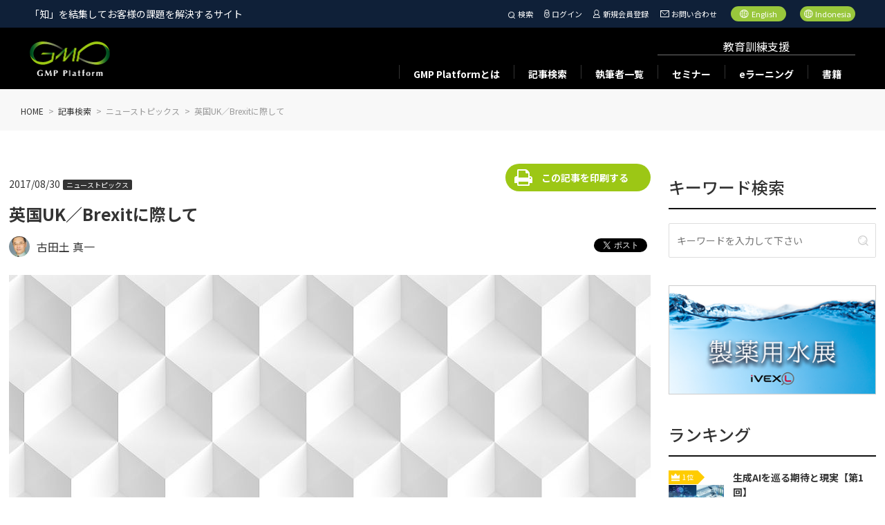

--- FILE ---
content_type: text/html; charset=utf-8
request_url: https://www.gmp-platform.com/article_detail.html?id=2240
body_size: 38709
content:
<!DOCTYPE html>
<html>

<head>
  <link rel="icon" type="image/vnd.microsoft.icon" href="https://fs.one-cmp.com/gmpp/img/favicon.ico">
  <link rel="apple-touch-icon" type="image/png" href="https://fs.one-cmp.com/gmpp/img/apple-touch-icon-180x180.png">
  <link rel="icon" type="image/png" href="https://fs.one-cmp.com/gmpp/img/icon-192x192.png">
  <meta charset="UTF-8">
  <meta name="viewport" content="width=device-width, initial-scale=1.0">
  <title>英国UK／Brexitに際して | GMP Platform</title>
  <meta name="robots" content="index, follow">
  <meta data-hid="fb:app_id" property="fb:app_id" content="681811942736618" />
  <meta data-hid="twitter:card"  name="twitter:card" content="summary" />
  <meta data-hid="twitter:site"  name="twitter:site" content="@www.gmp-platform.com(GMPP)" />
  <meta data-hid="twitter:creator"  name="twitter:creator" content="@www.gmp-platform.com(GMPP)" />
  <meta data-hid="twitter:title"  name="twitter:title" content="英国UK／Brexitに際して | GMP Platform" />
  <meta data-hid="twitter:description"  name="twitter:description" content="" />
  <meta data-hid="twitter:image"  name="twitter:image" content="https://fs.one-cmp.com/GMPP_cat_Others_528741f245.jpg" />
  <meta data-hid="keywords" name="keywords" content="GMP Platform">
  <meta data-hid="description" name="description" content="">
  <meta data-hid="og:type" property="og:type" content="article">
  <meta data-hid="og:title" property="og:title" content="英国UK／Brexitに際して | GMP Platform">
  <meta data-hid="og:description" property="og:description" content="">
  <meta data-hid="og:url" property="og:url" content="https://www.gmp-platform.com/article_detail.html?id=2240">
  <meta data-hid="og:image" property="og:image" content="https://fs.one-cmp.com/GMPP_cat_Others_528741f245.jpg" />
  <meta data-hid="og:image:width" property="og:image:width" content="1200">
  <meta data-hid="og:image:height" property="og:image:height" content="630">
  <meta data-hid="og:site_name" property="og:site_name" content="GMP Platform">
  <meta data-hid="og:locale" property="og:locale" content="ja_JP">
  <link rel="stylesheet" href="https://fs.one-cmp.com/gmpp/css/style.css">
  <link rel="stylesheet" href="https://fs.one-cmp.com/gmpp/css/marge.css">
  <link rel="stylesheet" type="text/css" href="https://fs.one-cmp.com/gmpp/css/slick.css">
  <link rel="stylesheet" type="text/css" href="https://fs.one-cmp.com/gmpp/css/slick-theme.css" media="screen" />
  <link rel="canonical" href="https://www.gmp-platform.com/article_detail.html?id=2240">

  <!-- <link rel="stylesheet" href="css/style_en.css?2021010600" id="styleEn" disabled="true"> -->
  <script src="https://fs.one-cmp.com/gmpp/js/jquery.min.js"></script>
  <script src="https://fs.one-cmp.com/gmpp/js/fr_gmpp_common.js?2021010600"></script>
  <script src="https://fs.one-cmp.com/gmpp/js/pagination.js"></script>
  <script src="https://fs.one-cmp.com/gmpp/js/main.js"></script>
  <script src="js/apiConst.js"></script>
  <script src="https://fs.one-cmp.com/gmpp/js/api.js"></script>
  <script src="https://fs.one-cmp.com/gmpp/js/article_detail.js"></script>

  <!-- Google Tag Manager -->
  <script>(function(w,d,s,l,i){w[l]=w[l]||[];w[l].push({'gtm.start':
  new Date().getTime(),event:'gtm.js'});var f=d.getElementsByTagName(s)[0],
  j=d.createElement(s),dl=l!='dataLayer'?'&l='+l:'';j.async=true;j.src=
  'https://www.googletagmanager.com/gtm.js?id='+i+dl;f.parentNode.insertBefore(j,f);
  })(window,document,'script','dataLayer','GTM-MJRLCDR');</script>
  <!-- End Google Tag Manager -->

  <!-- Global site tag (gtag.js) - Google Analytics -->
  <script async src="https://www.googletagmanager.com/gtag/js?id=UA-65882184-1"></script>
</head>

<body>
  <!-- Google Tag Manager (noscript) -->
  <noscript><iframe src="https://www.googletagmanager.com/ns.html?id=GTM-MJRLCDR"
  height="0" width="0" style="display:none;visibility:hidden"></iframe></noscript>
  <!-- End Google Tag Manager (noscript) -->

  <div id="fb-root"></div>
  <script>(function(d, s, id) {
    var js, fjs = d.getElementsByTagName(s)[0];
    if (d.getElementById(id)) return;
    js = d.createElement(s); js.id = id;
    js.src = "https://connect.facebook.net/ja_JP/sdk.js#xfbml=1&version=v13.0";
    fjs.parentNode.insertBefore(js, fjs);
  }(document, 'script', 'facebook-jssdk'));
  </script>

  <header></header>

  <main class="article_detail">
    <nav class="bread">
      <ul>
        <li>
          <a href="index.html">
            <span lang="ja">HOME</span>
          </a>
        </li>
        <li>
          <a href="search_article.html">
            <span lang="ja">記事検索</span>
          </a>
        </li>
        <li>
          <span class="tmp_CategoryId" lang="ja"></span>
        </li>
        <li>
          <span class="tmp_Title" lang="ja"></span>
        </li>
      </ul>
    </nav>
    <section class="main_wrap">

      <section class="wrap_block">
        <div class="main_cont">
          <div class="article_head">
            <div class="titles">
              <h1 class="tmp_Title" lang="ja">英国UK／Brexitに際して</h1>
              <div class="dates">
                <div>
                  <span class="date tmp_RegistrationDate" lang="ja"></span>
                  <span class="category tmp_CategoryId" lang="ja" style="display: none;"></span>
                </div>
                <div class="btnwrap" lang="ja">
                  <a href='#' class="btn btn_right print_btn" onclick="window.print(); return false;">この記事を印刷する</a>
                </div>
              </div>
            </div>
            <p style="display: none;" class="tags tmp_TagId" lang="ja"> </p>
            <div class="authors tmp_WriterId">
              <a href="/author_detail.html?id=37" class="tmp_id">
                <div class="author" lang="ja">
                  <div class="img">
                    <img class="tmp_Image">
                  </div>
                  <p class="tmp_Surname"></p>
                </div>
              </a>
              <div class="share">
                <div class="fb">
                  <div class="fb-share-button" data-href=""
                    data-layout="button_count" data-size="small">
                    <a target="_blank"
                      href=""
                      class="fb-xfbml-parse-ignore">シェア</a>
                  </div>
                </div>
                <div class="tweet">
                  <a href="https://twitter.com/share" class="twitter-share-button" data-url="" data-lang="ja">Tweet</a>
                </div>
                <!-- <div class="line">
                  <div class="line-it-button" data-lang="ja" data-type="share-a" data-ver="3" data-url=""
                    data-color="default" data-size="small" data-count="false" style="display: none;"></div>
                  <script src="https://www.line-website.com/social-plugins/js/thirdparty/loader.min.js" async="async"
                    defer="defer"></script>
                </div> -->
                <div class="linkedin">
                  <script src="https://platform.linkedin.com/in.js" type="text/javascript">
                    lang: ja_JP
                  </script>
                  <script type="IN/Share" data-url=""></script>
                </div>
              </div>
            </div>
            <img class="thumb tmp_ArticlesImage" src="https://fs.one-cmp.com/GMPP_cat_Others_528741f245.jpg" alt="" lang="ja">
          </div>
          <div id="tmp_content"></div>
          <div class="context" lang="ja">
            <h2 class="tmp_Header"> </h2>
            <div class="tmp_ContentText1">※追記更新（2017.08.31）<br>
※追記更新（2017.09.07）<br>
<br>
8/21付で英国（UK）政府から「<strong>Continuity in the availability of goods for the EU and the UK - position paper</strong>」と題するPosition Paperが発出されています。<br>
&nbsp;<br>
興味のある方は、下記URLsのウェブサイト並びにPositi<wbr>on Paperをご参照ください。<br>
<br>
本ウェブサイトのURL<br>
<a data-saferedirecturl="https://www.google.com/url?hl=ja&amp;q=https://www.gov.uk/government/publications/continuity-in-the-availability-of-goods-for-the-eu-and-the-uk-position-paper&amp;source=gmail&amp;ust=1504179736734000&amp;usg=AFQjCNED1EWdHtqI8amnNgXRRj7VsxLn4A" href="https://www.gov.uk/government/publications/continuity-in-the-availability-of-goods-for-the-eu-and-the-uk-position-paper" target="_blank">https://www.gov.uk/government/<wbr>publications/continuity-in-<wbr>the-availability-of-goods-for-<wbr>the-eu-and-the-uk-position-<wbr>paper</a><br>
<br>
本Position PaperのURL<br>
<a data-saferedirecturl="https://www.google.com/url?hl=ja&amp;q=https://www.gov.uk/government/uploads/system/uploads/attachment_data/file/638958/Continuity_in_the_availability_of_goods_for_the_EU_and_the_UK_Position_Paper.pdf&amp;source=gmail&amp;ust=1504179736734000&amp;usg=AFQjCNH5drwrwBPndL_bmaW3egAnG1q0lA" href="https://www.gov.uk/government/uploads/system/uploads/attachment_data/file/638958/Continuity_in_the_availability_of_goods_for_the_EU_and_the_UK_Position_Paper.pdf" target="_blank">https://www.gov.uk/government/<wbr>uploads/system/uploads/<wbr>attachment_data/file/638958/<wbr>Continuity_in_the_<wbr>availability_of_goods_for_the_<wbr>EU_and_the_UK_Position_Paper.<wbr>pdf</a><br>
&nbsp;<br>
また、本Position Paperについて、8/30付のECA/GMP Newsが「<strong>Brexit: the British comment</strong>」と題して記事に取り上げています。<br>
合せてご参照ください。<br>
本ニュース記事は、下記URLから閲覧できます。<br>
<a data-saferedirecturl="https://www.google.com/url?hl=ja&amp;q=http://www.gmp-compliance.org/gmp-news/brexit-the-british-comment&amp;source=gmail&amp;ust=1504179736734000&amp;usg=AFQjCNFFpHdphhaGahZCcRs73yfK_hGFSA" href="http://www.gmp-compliance.org/gmp-news/brexit-the-british-comment" target="_blank">http://www.gmp-compliance.org/<wbr>gmp-news/brexit-the-british-<wbr>comment</a><br>
<br>
【8/31付追記更新】<br>
8/30付のReutersが「<strong>UK report plans boost for life sciences as Brexit looms</strong>」と題して、関連記事を掲載しています。<br>
興味のある方は、下記URLのニュース記事をご参照ください。<br>
<a data-saferedirecturl="https://www.google.com/url?hl=ja&amp;q=http://www.reuters.com/article/us-britain-eu-pharmaceuticals-idUSKCN1B92UB&amp;source=gmail&amp;ust=1504317541323000&amp;usg=AFQjCNHnQdgUdnf3V9IgaCGPL9UFPx334A" href="http://www.reuters.com/article/us-britain-eu-pharmaceuticals-idUSKCN1B92UB" target="_blank">http://www.reuters.com/<wbr>article/us-britain-eu-<wbr>pharmaceuticals-idUSKCN1B92UB</a><br>
<br>
【9/7付追記更新】<br>
9/5付のGMP Publishingが「<strong>British MHRA busy with Brexit</strong>」と題して、関連記事を掲載しています。<br>
興味のある方は、下記URLのニュース記事をご参照ください。<br>
<s>https://www.gmp-publishing.<wbr>com/en/gmp-news/gmp-aktuell/<wbr>mhra-industry-brexit.html</s><br>
&nbsp;</div>
            <p class="number tmp_content_page_total"></p>
            <div class="tmp_content_page"></div>
            <div class="share">
            </div>
          </div>
          <div class="author_data tmp_WriterId" lang="ja">
            <h2>執筆者について</h2>
            <div class="intro">
              <div class="img">
                <img class="tmp_Image">
              </div>
              <p class="name tmp_Surname"></p>
              <p class="career">
                <span class="title">経歴</span>
                <span class="tmp_Career"> </span>
                <span class="aster">※このプロフィールは掲載記事執筆時点での内容となります</span>
              </p>
            </div>
            <div class="serial tmp_SerializationArticlesId">
              <h3>連載記事</h3>
              <ul class="tmp_sa_list">
                <li style="display: none;">
                  <a class="tmp_sa_id tmp_sa_Title" href="">
                  </a>
                </li>
                <li style="display: none;">
                  <a class="tmp_sa_id tmp_sa_Title" href="">
                  </a>
                </li>
                <li style="display: none;">
                  <a class="tmp_sa_id tmp_sa_Title" href="">
                  </a>
                </li>
              </ul>
            </div>
            <div>
              <p class="number tmp_sa_page_ja_total"></p>
              <div class="tmp_sa_page_ja"></div>
            </div>
          </div>
          <div class="comments" lang="ja">
            <h2>コメント</h2>
            <div class="comment" style="display: none;">
              <p class="title"><span class="tmp_NameOfContributor" lang="ja"></span>　/　<span
                  class="tmp_created_at"></span></p>
              <p class="text less tmp_Comment"> </p>
              <div class="more moreless">
                <span class="details_btn">続きを読む</span>
              </div>
            </div>
            <div class="comment" style="display: none;">
              <p class="title"><span class="tmp_NameOfContributor" lang="ja"></span>　/　<span
                  class="tmp_created_at"></span></p>
              <p class="text less tmp_Comment"> </p>
              <div class="more moreless">
                <span class="details_btn">続きを読む</span>
              </div>
            </div>
            <div class="comment" style="display: none;">
              <p class="title"><span class="tmp_NameOfContributor" lang="ja"></span>　/　<span
                  class="tmp_created_at"></span></p>
              <p class="text less tmp_Comment"> </p>
              <div class="more moreless">
                <span class="details_btn">続きを読む</span>
              </div>
            </div>
            <p class="number tmp_comments_page_total"></p>
            <div class="tmp_comments_page"> </div>
            <div class="comment_form">
              <h3>コメント</h3>
              <form method="post" id="formComment" action="">
                <table>
                  <tr>
                    <th>投稿者名<span class="required">必須</span></th>
                    <td>
                      <input type="text" name="nickname" readonly placeholder="投稿者名を記入" class="field nickname required"
                        value="">
                      <p class="error nickname">投稿者名を入力してください</p>
                    </td>
                  </tr>
                  <tr>
                    <th>コメント<span class="required">必須</span></th>
                    <td>
                      <textarea name="comment" placeholder="コメントを記入" class="field comment required"></textarea>
                      <p class="error comment">コメントを入力してください</p>
                    </td>
                  </tr>
                </table>
                <div class="btnwrap">
                  <button type="submit" class="btn btn_right">投稿する</button>
                </div>
              </form>
            </div>
          </div>
          <div class="related">
            <h2>
              <span lang="ja">事務局からのオススメ</span>
            </h2>
            <div style="display: none;" id="tmp_related_list_ctn" lang="ja">
              <div class="itemblock itemwrap">
                <a class="tmp2_id" href="#">
                  <div class="imgwrap">
                    <div class="img tmp2_ArticlesImage"></div>
                  </div>
                  <p class="datas">
                    <span class="date tmp2_RegistrationDate"></span>
                    <span class="tag tmp2_AdFlg">AD</span>
                    <span class="category tmp2_CategoryName"></span>
                  </p>
                  <p class="lead tmp2_Header"></p>
                  <p class="title tmp2_Title"></p>
                </a>
              </div>
            </div>
            <div class="flex_wrap four" id="related_list" lang="ja">
                             <div class="itemblock itemwrap">
                <a class="tmp2_id" href="/article_detail.html?id=35659">
                  <div class="imgwrap">
                    <div class="img tmp2_ArticlesImage" style="background-image:url(https://fs.one-cmp.com/GMPP_cat_Others_99_bb897ffe57.jpg)"></div>
                  </div>
                  <p class="datas">
                    <span class="date tmp2_RegistrationDate">2026/01/23</span>
                    <span class="tag tmp2_AdFlg" style="display:none">AD</span>
                    <span class="category tmp2_CategoryName">施設・設備・エンジニアリング</span>
                  </p>
                  <p class="lead tmp2_Header">砂金と金脈 ── 何を残し、何を捨てるか</p>
                  <p class="title tmp2_Title">製造業に令和のゴールドラッシュが静かに始まっている【第3回】</p>
                </a>
              </div>               <div class="itemblock itemwrap">
                <a class="tmp2_id" href="/article_detail.html?id=35660">
                  <div class="imgwrap">
                    <div class="img tmp2_ArticlesImage" style="background-image:url(https://fs.one-cmp.com/GMPP_cat_Nunome_PW_2b2ef894b6.jpg)"></div>
                  </div>
                  <p class="datas">
                    <span class="date tmp2_RegistrationDate">2026/01/23</span>
                    <span class="tag tmp2_AdFlg" style="display:none">AD</span>
                    <span class="category tmp2_CategoryName">施設・設備・エンジニアリング</span>
                  </p>
                  <p class="lead tmp2_Header">【第84回】どんくまさん</p>
                  <p class="title tmp2_Title">エッセイ：エイジング話【2026年1月】</p>
                </a>
              </div>               <div class="itemblock itemwrap">
                <a class="tmp2_id" href="/article_detail.html?id=35661">
                  <div class="imgwrap">
                    <div class="img tmp2_ArticlesImage" style="background-image:url(https://fs.one-cmp.com/GMPP_cat_Cosmetics_b0eaf4543c.jpg)"></div>
                  </div>
                  <p class="datas">
                    <span class="date tmp2_RegistrationDate">2026/01/23</span>
                    <span class="tag tmp2_AdFlg" style="display:none">AD</span>
                    <span class="category tmp2_CategoryName">化粧品</span>
                  </p>
                  <p class="lead tmp2_Header">―品質保証における官能検査の役割―</p>
                  <p class="title tmp2_Title">ゼロベースからの化粧品の品質管理【第63回】</p>
                </a>
              </div>               <div class="itemblock itemwrap">
                <a class="tmp2_id" href="/article_detail.html?id=35662">
                  <div class="imgwrap">
                    <div class="img tmp2_ArticlesImage" style="background-image:url(https://fs.one-cmp.com/GMPP_cat_Others_17_5ba2e125e3.jpg)"></div>
                  </div>
                  <p class="datas">
                    <span class="date tmp2_RegistrationDate">2026/01/23</span>
                    <span class="tag tmp2_AdFlg" style="display:none">AD</span>
                    <span class="category tmp2_CategoryName">その他</span>
                  </p>
                  <p class="lead tmp2_Header">＜第66〜69回ダイジェスト＞</p>
                  <p class="title tmp2_Title">【第82回】Operational Excellence 実行の勘どころ 、“リーン・シックスシグマ そこが知りたい　シリーズ総括 その1”</p>
                </a>
              </div>               <div class="itemblock itemwrap">
                <a class="tmp2_id" href="/article_detail.html?id=35663">
                  <div class="imgwrap">
                    <div class="img tmp2_ArticlesImage" style="background-image:url(https://fs.one-cmp.com/GMPP_cat_Others_102_a29d621e7c.jpg)"></div>
                  </div>
                  <p class="datas">
                    <span class="date tmp2_RegistrationDate">2026/01/23</span>
                    <span class="tag tmp2_AdFlg" style="display:none">AD</span>
                    <span class="category tmp2_CategoryName">食品</span>
                  </p>
                  <p class="lead tmp2_Header">GMPの実践② ― バリデーションの計画と実施</p>
                  <p class="title tmp2_Title">【解説】健康食品GMPの実践的対応ガイド ～紅麹事案を教訓に、医薬品GMPから学ぶ品質保証体制の構築～【第7回】</p>
                </a>
              </div>               <div class="itemblock itemwrap">
                <a class="tmp2_id" href="/article_detail.html?id=35517">
                  <div class="imgwrap">
                    <div class="img tmp2_ArticlesImage" style="background-image:url(https://fs.one-cmp.com/GMPP_cat_Manufacturing_GMDP_cdc1222318.jpg)"></div>
                  </div>
                  <p class="datas">
                    <span class="date tmp2_RegistrationDate">2026/01/16</span>
                    <span class="tag tmp2_AdFlg" style="display:none">AD</span>
                    <span class="category tmp2_CategoryName">品質システム</span>
                  </p>
                  <p class="lead tmp2_Header"></p>
                  <p class="title tmp2_Title">ドマさんの徒然なるままに【第87話】 登り坂46</p>
                </a>
              </div>               <div class="itemblock itemwrap">
                <a class="tmp2_id" href="/article_detail.html?id=35518">
                  <div class="imgwrap">
                    <div class="img tmp2_ArticlesImage" style="background-image:url(https://fs.one-cmp.com/GMPP_cat_Facilities_Eqp_and_Eng_732e6fdf63.jpg)"></div>
                  </div>
                  <p class="datas">
                    <span class="date tmp2_RegistrationDate">2026/01/16</span>
                    <span class="tag tmp2_AdFlg" style="display:none">AD</span>
                    <span class="category tmp2_CategoryName">品質システム</span>
                  </p>
                  <p class="lead tmp2_Header">日本の原薬工場「ＩＩＩＩＩ社」に対するFDA査察でのデータインテグリティ指摘の考察</p>
                  <p class="title tmp2_Title">ラボにおけるERESとCSV【第133回】</p>
                </a>
              </div>               <div class="itemblock itemwrap">
                <a class="tmp2_id" href="/article_detail.html?id=35519">
                  <div class="imgwrap">
                    <div class="img tmp2_ArticlesImage" style="background-image:url(https://fs.one-cmp.com/GMPP_cat_Regenerative_Medicine_c135539674.jpg)"></div>
                  </div>
                  <p class="datas">
                    <span class="date tmp2_RegistrationDate">2026/01/16</span>
                    <span class="tag tmp2_AdFlg" style="display:none">AD</span>
                    <span class="category tmp2_CategoryName">再生医療</span>
                  </p>
                  <p class="lead tmp2_Header">製造環境（構造設備）の設計で大事なもの (5)</p>
                  <p class="title tmp2_Title">再生医療等製品の品質保証についての雑感【第81回】</p>
                </a>
              </div>
            </div>
            <div class="btnwrap btn_more_less_wrap" lang="ja">
              <a class="btn btn_more" data-target="related_list" data-showCount="4">もっと読む</a>
              <a class="btn btn_cut" data-target="related_list" data-showCount="4" data-scrollup="0"
                style="display: none;">表示件数を減らす</a>
            </div>
          </div>
        </div>
        <div class="side_cont">
          <div class="side_left">
            <h2>
              <span lang="ja">キーワード検索</span>
            </h2>
            <form method="get" action="./search_result.html" lang="ja">
              <input type="text" name="q" placeholder="キーワードを入力して下さい">
            </form>
            <a href="https://ivexl.com/" target="_blank">
              <img class="ivexl" src="https://fs.one-cmp.com/gmpp/bannar/related_ivexl.png" lang="ja">
            </a>
          </div>
          <div class="side_right">
            <h2>
              <span lang="ja">ランキング</span>
            </h2>
            <ul class="rank tmp_Ranking_ctn">
              <li>
   <a href="/article_detail.html?id=35516" class="tmp_id">
       <div class="img tmp_Image" lang="ja" style="background-image:url(https://fs.one-cmp.com/GMPP_cat_Others_106_c2e545f82c.jpg)">
           <div class="number">
               <img src="https://fs.one-cmp.com/gmpp/img/crown.png" srcset="https://fs.one-cmp.com/gmpp/img/crown.png 1x, https://fs.one-cmp.com/gmpp/img/crown@2x.png 2x" alt="">
               <span>1位</span>
           </div>
       </div>
       <div class="texts">
           <p class="title tmp_Title" lang="ja">生成AIを巡る期待と現実【第1回】</p>
           <p class="author tmp_Surname" lang="ja">岸 尚希</p>
       </div>
   </a>
</li>
<li>
   <a href="/article_detail.html?id=35517" class="tmp_id">
       <div class="img tmp_Image" lang="ja" style="background-image:url(https://fs.one-cmp.com/GMPP_cat_Manufacturing_GMDP_cdc1222318.jpg)">
           <div class="number">
               <img src="https://fs.one-cmp.com/gmpp/img/crown.png" srcset="https://fs.one-cmp.com/gmpp/img/crown.png 1x, https://fs.one-cmp.com/gmpp/img/crown@2x.png 2x" alt="">
               <span>2位</span>
           </div>
       </div>
       <div class="texts">
           <p class="title tmp_Title" lang="ja">ドマさんの徒然なるままに【第87話】 登り坂46</p>
           <p class="author tmp_Surname" lang="ja">古田 ドマ</p>
       </div>
   </a>
</li>
<li>
   <a href="/article_detail.html?id=35518" class="tmp_id">
       <div class="img tmp_Image" lang="ja" style="background-image:url(https://fs.one-cmp.com/GMPP_cat_Facilities_Eqp_and_Eng_732e6fdf63.jpg)">
           <div class="number">
               <img src="https://fs.one-cmp.com/gmpp/img/crown.png" srcset="https://fs.one-cmp.com/gmpp/img/crown.png 1x, https://fs.one-cmp.com/gmpp/img/crown@2x.png 2x" alt="">
               <span>3位</span>
           </div>
       </div>
       <div class="texts">
           <p class="title tmp_Title" lang="ja">ラボにおけるERESとCSV【第133回】</p>
           <p class="author tmp_Surname" lang="ja">望月 清</p>
       </div>
   </a>
</li>
<li>
   <a href="/article_detail.html?id=35386" class="tmp_id">
       <div class="img tmp_Image" lang="ja" style="background-image:url(https://fs.one-cmp.com/GMPP_cat_Others_92_7221e5bd10.jpg)">
           <div class="number">
               <img src="https://fs.one-cmp.com/gmpp/img/crown.png" srcset="https://fs.one-cmp.com/gmpp/img/crown.png 1x, https://fs.one-cmp.com/gmpp/img/crown@2x.png 2x" alt="">
               <span>4位</span>
           </div>
       </div>
       <div class="texts">
           <p class="title tmp_Title" lang="ja">オンラインGMP事例集【004】</p>
           <p class="author tmp_Surname" lang="ja">脇坂 盛雄</p>
       </div>
   </a>
</li>
<li>
   <a href="/article_detail.html?id=35522" class="tmp_id">
       <div class="img tmp_Image" lang="ja" style="background-image:url(https://fs.one-cmp.com/GMPP_cat_Others_102_a29d621e7c.jpg)">
           <div class="number">
               <img src="https://fs.one-cmp.com/gmpp/img/crown.png" srcset="https://fs.one-cmp.com/gmpp/img/crown.png 1x, https://fs.one-cmp.com/gmpp/img/crown@2x.png 2x" alt="">
               <span>5位</span>
           </div>
       </div>
       <div class="texts">
           <p class="title tmp_Title" lang="ja">【解説】健康食品GMPの実践的対応ガイド ～紅麹事案を教訓に、医薬品GMPから学ぶ品質保証体制の構築～【第6回】</p>
           <p class="author tmp_Surname" lang="ja">田中 良一</p>
       </div>
   </a>
</li>

            </ul>
          </div>
          <div class="ads">
            <ul>
              <li class="itemblock">
                <div>
                  <a class="tmp_AdvertisingUrl" href="" target="_blank" lang="ja">
                    <img class="tmp_AdvertisingImage">
                    <p class="tmp_AdvertisingTitle"></p>
                    <span class="tmp_CompanyName"></span>
                  </a>
                </div>
              </li>
              <li class="itemblock">
                <div>
                  <a class="tmp_AdvertisingUrl" href="" target="_blank" lang="ja">
                    <img class="tmp_AdvertisingImage">
                    <p class="tmp_AdvertisingTitle"></p>
                    <span class="tmp_CompanyName"></span>
                  </a>
                </div>
              </li>
              <li class="itemblock">
                <div>
                  <a class="tmp_AdvertisingUrl" href="" target="_blank" lang="ja">
                    <img class="tmp_AdvertisingImage">
                    <p class="tmp_AdvertisingTitle"></p>
                    <span class="tmp_CompanyName"></span>
                  </a>
                </div>
              </li>
              <li class="itemblock">
                <div>
                  <a class="tmp_AdvertisingUrl" href="" target="_blank" lang="ja">
                    <img class="tmp_AdvertisingImage">
                    <p class="tmp_AdvertisingTitle"></p>
                    <span class="tmp_CompanyName"></span>
                  </a>
                </div>
              </li>
              <li class="itemblock">
                <div>
                  <a class="tmp_AdvertisingUrl" href="" target="_blank" lang="ja">
                    <img class="tmp_AdvertisingImage">
                    <p class="tmp_AdvertisingTitle"></p>
                    <span class="tmp_CompanyName"></span>
                  </a>
                </div>
              </li>
              <li class="itemblock">
                <div>
                  <a class="tmp_AdvertisingUrl" href="" target="_blank" lang="ja">
                    <img class="tmp_AdvertisingImage">
                    <p class="tmp_AdvertisingTitle"></p>
                    <span class="tmp_CompanyName"></span>
                  </a>
                </div>
              </li>
              <li class="itemblock">
                <div>
                  <a class="tmp_AdvertisingUrl" href="" target="_blank" lang="ja">
                    <img class="tmp_AdvertisingImage">
                    <p class="tmp_AdvertisingTitle"></p>
                    <span class="tmp_CompanyName"></span>
                  </a>
                </div>
              </li>
            </ul>
          </div>
        </div>
      </section>

    </section>
  </main>

  <section class="introduce_area" id="s-02">
    <div class="flexwrap" lang="ja">
      <div class="seminarcontainer container" id="seminars">
        <h2 class="title">セミナー</h2>
        <div class="itemwrap">
          <div class="imgwrap">
            <div class="img tmp_SeminarImage" style="cursor:pointer;background-image: url(https://fs.one-cmp.com/gmpp/seminar/GMPP_Seminar.png);"></div>
          </div>
          <div class="txtwrap">
            <p class="date tmp_DisplayDateTime"></p>
            <p class="title tmp_MetaTitle"></p>
          </div>
        </div>
        <div class="itemwrap">
          <div class="imgwrap">
            <div class="img tmp_SeminarImage" style="cursor:pointer;background-image: url(https://fs.one-cmp.com/gmpp/seminar/GMPP_Seminar.png);"></div>
          </div>
          <div class="txtwrap">
            <p class="date tmp_DisplayDateTime"></p>
            <p class="title tmp_MetaTitle"></p>
          </div>
        </div>
        <div class="itemwrap">
          <div class="imgwrap">
            <div class="img tmp_SeminarImage" style="cursor:pointer;background-image: url(https://fs.one-cmp.com/gmpp/seminar/GMPP_Seminar.png);"></div>
          </div>
          <div class="txtwrap">
            <p class="date tmp_DisplayDateTime"></p>
            <p class="title tmp_MetaTitle"></p>
          </div>
        </div>
        <div class="btnwrap">
          <a href='seminar_list.html' class="btn">セミナー一覧</a>
        </div>
      </div>
      <div class="coachcontainer container" id="eLearnings">
        <h2 class="title">eラーニング</h2>
        <div class="itemwrap">
          <div class="imgwrap">
            <div class="img tmp_ELearningImage" style="cursor:pointer;"></div>
          </div>
          <div class="txtwrap">
            <p class="title tmp_Title"></p>
          </div>
        </div>
        <div class="itemwrap">
          <div class="imgwrap">
            <div class="img tmp_ELearningImage" style="cursor:pointer;"></div>
          </div>
          <div class="txtwrap">
            <p class="title tmp_Title"></p>
          </div>
        </div>
        <div class="itemwrap">
          <div class="imgwrap">
            <div class="img tmp_ELearningImage" style="cursor:pointer;"></div>
          </div>
          <div class="txtwrap">
            <p class="title tmp_Title"></p>
          </div>
        </div>
        <div class="btnwrap">
          <a href='e-learning_list.html' class="btn">eラーニング一覧</a>
        </div>
      </div>
      <div class="bookscontainer container" id="books">
        <h2 class="title">書籍</h2>
        <div class="itemwrap">
          <div class="imgwrap">
            <div class="img tmp_BooksImage" style="cursor:pointer;"></div>
          </div>
          <div class="txtwrap">
            <p class="company tmp_PublishingCom"></p>
            <p class="title tmp_Title"></p>
          </div>
        </div>
        <div class="itemwrap">
          <div class="imgwrap">
            <div class="img tmp_BooksImage" style="cursor:pointer;"></div>
          </div>
          <div class="txtwrap">
            <p class="company tmp_PublishingCom"></p>
            <p class="title tmp_Title"></p>
          </div>
        </div>
        <div class="btnwrap">
          <a href='book_list.html' class="btn">書籍一覧</a>
        </div>
      </div>
    </div>
  </section>
  <section class="service_bunner_area" id="s-03">
    <h2 class="u-title">
      <span lang="ja">CM Plusサービス一覧</span>
    </h2>
    <div class="flexbox" lang="ja" id="cmpServices">
      <img src="" alt="" style="cursor: pointer;">
      <img src="" alt="" style="cursor: pointer;">
      <img src="" alt="" style="cursor: pointer;">
      <img src="" alt="" style="cursor: pointer;">
      <img src="" alt="" style="cursor: pointer;">
      <img src="" alt="" style="cursor: pointer;">
    </div>
    <p class="att" lang="ja">※CM Plusホームページにリンクされます</p>
  </section>

  <section class="relation_area">
    <h2 class="title">
      <span class="bdr" lang="ja">関連サイト</span>
    </h2>
    <div class="flexwrap" lang="ja" id="relatedSites">
      <div class="itemwrap">
        <div class="imgwrap">
          <div class="img tmp_Image" style="cursor: pointer;background-image: url(https://fs.one-cmp.com/gmpp/img/footer_plus.png);"></div>
        </div>
        <p class="camp_name tmp_RelateSiteName"></p>
        <p class="tmp_Sentence"></p>
        <div class="btnwrap">
          <a href='#' target="_blank" class="btn btn_right tmp_LinkURL">詳細はこちら</a>
        </div>
      </div>
      <div class="itemwrap">
        <div class="imgwrap">
          <div class="img tmp_Image" style="cursor: pointer;background-image: url(https://fs.one-cmp.com/gmpp/img/footer_plus.png);"></div>
        </div>
        <p class="camp_name tmp_RelateSiteName"></p>
        <p class="tmp_Sentence"></p>
        <div class="btnwrap">
          <a href='#' target="_blank" class="btn btn_right tmp_LinkURL">詳細はこちら</a>
        </div>
      </div>
      <div class="itemwrap">
        <div class="imgwrap">
          <div class="img tmp_Image" style="cursor: pointer;background-image: url(https://fs.one-cmp.com/gmpp/img/footer_plus.png);"></div>
        </div>
        <p class="camp_name tmp_RelateSiteName"></p>
        <p class="tmp_Sentence"></p>
        <div class="btnwrap">
          <a href='#' target="_blank" class="btn btn_right tmp_LinkURL">詳細はこちら</a>
        </div>
      </div>
      <div class="itemwrap">
        <div class="imgwrap">
          <div class="img tmp_Image" style="cursor: pointer;background-image: url(https://fs.one-cmp.com/gmpp/img/footer_plus.png);"></div>
        </div>
        <p class="camp_name tmp_RelateSiteName"></p>
        <p class="tmp_Sentence"></p>
        <div class="btnwrap">
          <a href='#' target="_blank" class="btn btn_right tmp_LinkURL">詳細はこちら</a>
        </div>
      </div>
    </div>
    <p class="att" lang="ja">※関連サイトにリンクされます</p>
  </section>

  <footer></footer>

  <script>write_header()</script>
  <script>write_footer()</script>
  

  <script type="text/javascript" src="https://fs.one-cmp.com/gmpp/js/slick.min.js"></script>
  <script type="text/javascript" src="https://fs.one-cmp.com/gmpp/js/common.js"></script>
  <script async src="https://platform.twitter.com/widgets.js" charset="utf-8"></script>
  <script>
    $(function () {
      $('.moreless').each(function () {
        var texts = $(this).prev();
        var textheight = texts.height();

        if (textheight < 90) {
          $(this).css('display', 'none');
        }

        $(this).on('click', function () {
          if (texts.hasClass('less')) {
            texts.removeClass('less');
            $(this).children('.details_btn').addClass('add');
            $(this).children('.details_btn').text('閉じる');
          } else {
            texts.addClass('less');
            $(this).children('.details_btn').removeClass('add');
            $(this).children('.details_btn').text('続きを読む');
          }
        });
      });
      $('.switchLang').on('click', function () {
        setTimeout(function () {
          $('.moreless').each(function () {
            var texts = $(this).prev();
            var textheight = texts.height();

            if (textheight < 90) {
              $(this).hide();
            } else {
              $(this).show();
            }
          });
        }, 0);
      });
    });
    viewMore();
  </script>
</body>

</html>

--- FILE ---
content_type: text/css
request_url: https://fs.one-cmp.com/gmpp/css/marge.css
body_size: 23994
content:
main.index .main_wrap h2 {
  font-size: 2.4rem;
  font-weight: 500;
  color: #333;
  margin-top: 56px;
  margin-bottom: 22px;
  padding-bottom: 14px;
  border-bottom: #111111 2px solid;
}

main.index .main_wrap h2:first-of-type {
  margin-top: 0px;
}

main.index .main_wrap .search-wrap {
  display: flex;
  justify-content: space-between;
  flex-wrap: wrap;
}

main.index .main_wrap .search-wrap .left {
  max-width: calc(100% - 250px);
}

.search-box {
  width: 100%;
  display: flex;
  justify-content: space-between;
  align-items: flex-start;
}

@media screen and (max-width: 1024px) {
  .search-box {
    flex-direction: column;
    width: 100%;
    margin: 0 auto;
  }
}

@media screen and (max-width: 600px) {
  .search-box {
    flex-direction: column;
  }
}

.form_box {
  display: flex;
  justify-content: flex-start;
  width: 100%;
}

@media screen and (max-width: 1024px) {
  .form_box {
    flex-direction: column;
    width: 100%;
    margin: 0 auto;
  }
}

@media screen and (max-width: 600px) {
  .form_box {
    flex-direction: column;
  }
}

.search-open_select {
  width: 100%;
  color: #666;
  position: relative;
}

.search-open_select {
  width: 281px;
  max-width: calc((100% - 78px) / 3);
  margin-right: 26px;
}

@media screen and (max-width: 1024px) {
  .search-open_select {
    width: 100%;
  }
}

.search-open_select select {
  display: block;
  position: relative;
  width: 281px;
  max-width: 100%;
  height: 40px;
  line-height: 40px;
  cursor: pointer;
  font-size: 1.4rem;
  font-weight: normal;
  color: #666;
  padding: 0 11px;
  border: 1px solid #ccc;
  margin-bottom: 13px;
  background-color: #FFFFFF;
}

@media screen and (max-width: 1024px) {
  .search-open_select select {
    width: 100%;
  }
}

.search-open_select:after {
  content: '';
  pointer-events: none;
  position: absolute;
  top: 55%;
  right: 5%;
  width: 0;
  height: 0;
  border-style: solid;
  border-width: 7px 6px 0 6px;
  border-color: #CCCCCC transparent transparent transparent;
  line-height: 0px;
}

@media screen and (max-width: 1024px) {
  .search-open_select:after {
    right: 3%;
  }
}

.search-open_key {
  position: relative;
  width: 281px;
  max-width: calc((100% - 78px) / 3);
  margin-right: 26px;
  color: #000;
}

@media screen and (max-width: 1024px) {
  .search-open_key {
    width: 100%;
  }
}

.search-open_key input {
  display: block;
  position: relative;
  width: 281px;
  max-width: 100%;
  height: 40px;
  line-height: 40px;
  cursor: pointer;
  font-size: 1.4rem;
  font-weight: normal;
  color: #999;
  padding: 0 11px;
  border: 1px solid #ccc;
  margin-bottom: 13px;
  background-color: #FFFFFF;
}

@media screen and (max-width: 1024px) {
  .search-open_key input {
    width: 100%;
  }
}

.search-open_key input::placeholder {
  color: #999;
}

.search-open_key:after {
  content: '';
  display: inline-block;
  width: 15px;
  height: 15px;
  background-image: url("../img/search_gr.png");
  background-repeat: no-repeat;
  background-size: contain;
  vertical-align: middle;
  position: absolute;
  top: 50%;
  right: 5%;
}

@media screen and (max-width: 1024px) {
  .search-open_key:after {
    right: 3%;
  }
}

/* セレクトbox 選択時*/
.selected {
  color: #333 !important;
}

.btn-area {
  display: flex;
  flex-direction: column;
  justify-content: flex-start;
}

@media screen and (max-width: 1279px) {
  .btn-area {
    margin-top: 10px;
  }
}

.submit-btn {
  background-color: #1E82D8;
  color: #fff;
  width: 240px;
  height: 50px;
  border-radius: 25px;
  margin: 0 auto 38px;
  transition: 0.2s;
}

.submit-btn input {
  width: 100%;
  color: #fff;
  text-align: center;
  line-height: 50px;
  font-size: 1.6rem;
  letter-spacing: 2px;
  font-weight: bold;
}

@media screen and (max-width: 1024px) {
  .submit-btn {
    margin-bottom: 20px;
  }
}

.submit-btn:hover {
  background-color: #fff;
  border: 1px solid #111111;
}

.submit-btn:hover input {
  color: #111111;
}

.clear-btn {
  background-color: #BCB8B8;
  color: #fff;
  text-align: center;
  border-radius: 25px;
  padding: 2.5px 19px;
  align-self: flex-end;
  font-weight: bold;
  width: 150px;
  height: 30px;
}

@media screen and (max-width: 1279px) {
  .clear-btn {
    align-self: center;
    padding: 3px 0 2px;
  }
}

@media screen and (max-width: 1024px) {
  .clear-btn {
    align-self: center;
    padding: 3px 0 2px;
  }
}

.search-block h2 {
  font-size: 2.4rem;
  margin-bottom: 26px;
  padding-bottom: 13px;
  border-bottom: #111 2px solid;
  font-weight: 500;
}

@media screen and (max-width: 600px) {
  .search-block h2 {
    font-size: 2rem;
    margin-bottom: 13px;
  }
}

.search-block .number {
  margin-bottom: 23px;
}

.search-block_flex {
  width: 100%;
  justify-content: space-between;
  display: flex;
  flex-wrap: wrap;
}

@media screen and (max-width: 1024px) {
  main.index .main_wrap .search-block_flex {
    flex-direction: row;
  }
}

@media screen and (max-width: 600px) {
  .search-block_flex {
    flex-direction: column;
  }
}

.search-block_flex .itemblock {
  background: #F7F7F7;
  width: calc(50% - 13px);
  margin-bottom: 26px;
}

.search-block_flex .itemblock a {
  padding: 15px;
  display: block;
}

.search-block_flex .itemblock:nth-of-type(19) {
  margin-bottom: 13px;
}

.search-block_flex .itemblock:nth-of-type(20) {
  margin-bottom: 13px;
}

.search-block_flex .itemblock p {
  margin-bottom: 8px;
}

@media screen and (max-width: 1024px) {
  .search-block_flex .itemblock {
    width: 100%;
    margin-bottom: 20px;
  }
}

@media screen and (max-width: 600px) {
  .search-block_flex .itemblock {
    width: 100%;
    margin-bottom: 20px;
  }
}

.search-block_flex .area {
  font-weight: bold;
  display: flex;
  justify-content: space-between;
  margin-top: 31px;
}

@media screen and (max-width: 600px) {
  .search-block_flex .area {
    flex-direction: column;
  }
}

.search-block_flex .area span {
  font-weight: normal;
}

@media screen and (max-width: 600px) {
  .search-block_flex .area span {
    display: block;
    margin: 10px 0;
  }
}

.search-block_flex .area .details_btn {
  position: relative;
}

@media screen and (max-width: 600px) {
  .search-block_flex .area .details_btn {
    margin-left: auto;
    margin: 0;
  }
}

.search-block_flex .area .details_btn:before {
  content: '';
  display: inline-block;
  width: 20px;
  height: 20px;
  -webkit-border-radius: 50%;
  border-radius: 50%;
  background: #00AFCC;
  position: absolute;
  left: -25px;
  top: -1px;
}

.search-block_flex .area .details_btn:after {
  content: '';
  display: inline-block;
  border-right: 2px solid #fff;
  border-top: 2px solid #fff;
  content: '';
  display: inline-block;
  height: 5px;
  position: absolute;
  top: 30px;
  transform: rotate(45deg);
  width: 5px;
  left: -20px;
  top: 5.4px;
}

.search-block_flex .industry span {
  color: #333;
  font-size: 1.4rem;
}

main.index .main_wrap .btnwrap {
  width: 100%;
  padding: 31px 0px 0px;
}

main.index .main_wrap .btnwrap .btn {
  font-size: 1.6rem;
  width: 240px;
  height: 50px;
  text-decoration: none;
  display: block;
  margin: 0px auto;
  background: #9CC715 url(../img/footer_arrow@2x.png) right 20px top 19px / 6px 12px no-repeat;
  text-align: center;
  line-height: 5rem;
  color: #fff;
  padding: 0px;
  border-radius: 25px;
}

main.index .main_wrap .btnwrap .btn.btn_more {
  background: #9CC715;
  position: relative;
}

main.index .main_wrap .btnwrap .btn.btn_more:after {
  content: '';
  width: 8px;
  height: 8px;
  margin: auto;
  border-bottom: 2px #fff solid;
  border-left: 2px #fff solid;
  transform: rotate(-45deg);
  display: block;
  position: absolute;
  top: 0;
  bottom: 0;
  right: 20px;
}

main.index .main_wrap .btnwrap .btn.btn_cut {
  color: #9CC715;
  background: transparent;
  border: 1px #9CC715 solid;
  position: relative;
}

main.index .main_wrap .btnwrap .btn.btn_cut:after {
  content: '';
  width: 8px;
  height: 8px;
  margin: auto;
  border-top: 2px #9CC715 solid;
  border-right: 2px #9CC715 solid;
  transform: rotate(-45deg);
  display: block;
  position: absolute;
  top: 7px;
  bottom: 0;
  right: 20px;
}

main.index .main_wrap .three_column_flex .itemblock {
  background-color: transparent;
  width: 31%;
}

main.index .main_wrap .three_column_flex .itemblock a {
  padding: 0;
}

main.index .main_wrap .three_column_flex .itemblock .block-item_tx {
  display: block;
}

main.index .main_wrap .three_column_flex .itemblock .itemblock_l {
  width: 100%;
}

main.index .main_wrap .three_column_flex .itemblock .img {
  width: 100%;
  padding-top: 52.5%;
  height: auto;
  background-position: center center;
  background-size: contain;
}

main.index .main_wrap .three_column_flex .itemblock .itemblock_l p {
  text-align: right;
  overflow: hidden;
}

main.index .main_wrap .three_column_flex .itemblock .itemblock_l p .date {
  float: left;
}

main.index .main_wrap .three_column_flex .itemblock .itemblock_r {
  width: 100%;
  padding-left: 0px;
}

main.index .main_wrap .three_column_flex .itemblock .itemblock_r .lead {
  font-size: 1.2rem;
}

main.index .main_wrap .three_column_flex .itemblock .itemblock_r .title {
  font-size: 1.4rem;
}

main.index .main_wrap .four_column_flex .itemblock {
  background-color: transparent;
  width: 24%;
}

main.index .main_wrap .four_column_flex .itemblock a {
  padding: 0;
}

main.index .main_wrap .four_column_flex .itemblock .block-item_tx {
  display: block;
}

main.index .main_wrap .four_column_flex .itemblock .itemblock_l {
  width: 100%;
}

main.index .main_wrap .four_column_flex .itemblock .imgwrap {
  position: relative;
  margin-bottom: 13px;
}

main.index .main_wrap .four_column_flex .itemblock .imgwrap span {
  font-size: 1rem;
  line-height: 2rem;
  font-weight: bold;
  text-align: center;
  color: #fff;
  background: #9cc715;
  width: 40px;
  height: 20px;
  position: absolute;
  top: 0px;
  left: 0px;
  z-index: 10;
}

main.index .main_wrap .four_column_flex .itemblock .img {
  width: 100%;
  margin-bottom: 0px;
  padding-top: 52.5%;
  height: auto;
  background-position: center center;
  background-size: contain;
}

main.index .main_wrap .four_column_flex .itemblock .itemblock_l p .date {
  float: left;
}

main.index .main_wrap .four_column_flex .itemblock .itemblock_r {
  width: 100%;
  padding-left: 0px;
}

main.index .main_wrap .four_column_flex .itemblock .itemblock_r .lead {
  font-size: 1.2rem;
}

main.index .main_wrap .four_column_flex .itemblock .itemblock_r .title {
  font-size: 1.4rem;
}

main.index .main_wrap .itemblock .btnwrap {
  width: 100%;
  border-top: #DDD 1px solid;
  padding: 20px 0px;
}

main.index .main_wrap .itemblock .btnwrap .btn {
  width: 180px;
  height: 40px;
  display: block;
  margin: 0px auto;
  background: #1E82D8 url(../img/footer_arrow@2x.png) right 12px top 14px / 6px 12px no-repeat;
  text-align: center;
  line-height: 4rem;
  color: #fff;
  padding: 0px;
  border-radius: 20px;
}

main.index .main_wrap .itemblock a {
  height: 100%;
  padding-bottom: 35px;
  position: relative;
  text-decoration: none;
  color: #333333;
}

main.index .main_wrap .itemblock .itemblock_l {
  width: 41.13%;
}

.itemblock .block-item_tx {
  display: flex;
}

@media screen and (max-width: 600px) {
  .itemblock .block-item_tx {
    flex-direction: column;
  }
}

main.index .main_wrap .itemblock p {
  font-size: 1.4rem;
}

main.index .main_wrap .itemblock .itemblock_r p {
  position: relative;
  display: -webkit-box;
  overflow: hidden;
  -webkit-line-clamp: 4;
  -webkit-box-orient: vertical;
  overflow: hidden;
  max-height: 8.4rem;
  font-size: 1.4rem;
  line-height: 1.5;

  font-size: 1.4rem;
}

main.index .main_wrap .itemblock .itemblock_r .lead {
  position: relative;
  display: -webkit-box;
  overflow: hidden;
  -webkit-line-clamp: 2;
  -webkit-box-orient: vertical;
  overflow: hidden;
  max-height: 4.8rem;
  font-size: 1.6rem;
  line-height: 1.5;

  font-size: 1.6rem;
}

main.index .main_wrap .itemblock .itemblock_r .title {
  position: relative;
  display: -webkit-box;
  overflow: hidden;
  -webkit-line-clamp: 2;
  -webkit-box-orient: vertical;
  overflow: hidden;
  max-height: 4.8rem;
  font-size: 1.6rem;
  line-height: 1.5;

  font-size: 1.6rem;
  font-weight: bold;
}

.itemblock .industry {
  color: #999999;
}

.itemblock .theme {
  color: #cccccc;
  display: -webkit-box;
  -webkit-box-orient: vertical;
  -webkit-line-clamp: 2;
  overflow: hidden;
}

.itemblock .theme span {
  color: #cccccc !important;
}

.itemblock .corp_name {
  font-size: 1.4rem;
}

main.index .main_wrap .itemblock .itemblock_l span {
  font-size: 1rem;
  line-height: 1.8rem;
  height: 18px;
  display: inline-block;
}

main.index .main_wrap .itemblock .itemblock_l span.date {
  font-size: 1.4rem;
  margin-right: 10px;
}

main.index .main_wrap .itemblock .itemblock_l span.tag {
  font-size: 1rem;
  color: #fff;
  background: #999;
  margin-bottom: 8px;
  padding: 0px 5px;
  border-radius: 2px;
}

main.index .main_wrap .itemblock .itemblock_l span.category {
  font-size: 1rem;
  line-height: 1.8rem;
  color: #fff;
  text-align: left;
  background: #333;
  height: auto;
  padding: 0px 5px;
  display: inline-block;
  border-radius: 2px;
}

main.index .main_wrap .more {
  position: absolute;
  bottom: 15px;
  right: 15px;
}

main.index .main_wrap .more .details_btn:before {
  content: '';
  display: inline-block;
  width: 20px;
  height: 20px;
  -webkit-border-radius: 50%;
  border-radius: 50%;
  background: #9CC715;
  position: absolute;
  left: -25px;
  top: -1px;
}

main.index .main_wrap .more:after {
  content: '';
  display: inline-block;
  border-right: 2px solid #fff;
  border-top: 2px solid #fff;
  content: '';
  display: inline-block;
  height: 5px;
  position: absolute;
  top: 30px;
  transform: rotate(45deg);
  width: 5px;
  left: -20px;
  top: 5.4px;
}

.itemblock .itemblock_r {
  font-size: 1.2rem;
  padding-left: 9px;
  width: 65.6%;
}

.itemblock .itemblock_r span {
  font-weight: bold;
}

@media screen and (max-width: 600px) {
  .itemblock .itemblock_r {
    width: 100%;
    padding-left: 0;
  }
}

.nav-links {
  display: flex;
  justify-content: center;
  align-items: center;
  /*IE用の記述*/
}

.nav-links li {
  list-style: none!important;
  margin: 0!important;
}

@media screen and (max-width: 1024px) {
  .nav-links {
    margin-bottom: 53px;
  }
}

.nav-links a {
  min-width: 30px;
  height: 30px;
  padding: 0 5px;
  line-height: 30px;
  text-align: center;
  font-size: 1.6rem;
  text-decoration: none;
  background: transparent;
  color: #333333;
  transition: .3s;
  display: block;
  position: relative;
}

.nav-links .current {
  background-color: #9CC715;
  color: #fff;
}

.nav-links .dots {
  background: none;
}

.nav-links .nav-arrow {
  margin-bottom: 4px;
}

.nav-links .nav-arrow:before {
  content: '';
  display: inline-block;
  width: 20px;
  height: 20px;
  background-color: #9CC715;
  border-radius: 50%;
  vertical-align: middle;
}

.nav-links .nav-arrow::after {
  content: "";
  display: block;
  width: 6px;
  height: 6px;
  border-right: 2px solid #fff;
  border-top: 2px solid #fff;
  position: absolute;
  right: 12px;
  top: 16.5px;
  transform: translateY(-50%) rotate(45deg);
  vertical-align: middle;
}

.nav-links .prev::after {
  right: 10px;
  transform: translateY(-50%) rotate(-135deg);
}

.nav-links _:-ms-input-placeholder,
.nav-links :root .nav-arrow,
.nav-links .page-numbers {
  font-family: Meiryo, sans-serif;
}


@media screen and (max-width: 1024px) {
  .slider {
    margin-top: 60px;
  }
}

@media screen and (max-width: 600px) {
  main.index .main_wrap {
    margin-top: 0px;
    padding: 26px 10px 40px;
  }

  main.index .tab-list {
    display: none;
  }

  main.index .main_wrap .search-open {
    padding: 15px 10px 20px;
    margin: 0 0 26px 0;
  }

  main.index .main_wrap .search-open h2 {
    font-size: 1.6rem;
    margin-bottom: 15px;
  }

  main.index .main_wrap .search-wrap {
    display: block;
  }

  main.index .main_wrap .search-wrap .left {
    max-width: 100%;
  }

  .search-box {
    width: 100%;
    display: block;
  }

  .form_box {
    display: block;
  }

  .search-open_select {}

  .search-open_select {
    width: 100%;
    max-width: 100%;
    margin-right: 0px;
  }

  .search-open_select select {
    width: 100%;
    max-width: 100%;
  }

  .search-open_key {
    width: 100%;
    max-width: 100%;
    margin-right: 0px;
  }

  .search-open_key input {
    width: 100%;
    max-width: 100%;
  }

  .btn-area {
    display: flex;
    flex-direction: column;
    justify-content: flex-start;
  }

  @media screen and (max-width: 1279px) {
    .btn-area {
      margin-top: 10px;
    }
  }

  .submit-btn {
    margin: 10px auto 0px;
  }

  .search-block .number {
    margin-bottom: 23px;
  }

  .search-block_flex {
    width: 100%;
    justify-content: space-between;
    display: flex;
    flex-wrap: wrap;
  }

  @media screen and (max-width: 1024px) {
    .search-block_flex {
      flex-direction: column;
    }
  }

  @media screen and (max-width: 600px) {
    .search-block_flex {
      flex-direction: column;
    }
  }

  .search-block_flex .itemblock {
    background: #F7F7F7;
    width: calc(50% - 13px);
    margin-bottom: 26px;
  }

  .search-block_flex .itemblock a {
    padding: 15px;
    display: block;
  }

  .search-block_flex .itemblock:nth-of-type(19) {
    margin-bottom: 13px;
  }

  .search-block_flex .itemblock:nth-of-type(20) {
    margin-bottom: 13px;
  }

  .search-block_flex .itemblock p {
    margin-bottom: 8px;
  }

  @media screen and (max-width: 1024px) {
    .search-block_flex .itemblock {
      width: 100%;
      margin-bottom: 20px;
    }
  }

  @media screen and (max-width: 600px) {
    .search-block_flex .itemblock {
      width: 100%;
      margin-bottom: 20px;
    }
  }

  .search-block_flex .area {
    font-weight: bold;
    display: flex;
    justify-content: space-between;
    margin-top: 31px;
  }

  @media screen and (max-width: 600px) {
    .search-block_flex .area {
      flex-direction: column;
    }
  }

  .search-block_flex .area span {
    font-weight: normal;
  }

  @media screen and (max-width: 600px) {
    .search-block_flex .area span {
      display: block;
      margin: 10px 0;
    }
  }

  .search-block_flex .area .details_btn {
    position: relative;
  }

  @media screen and (max-width: 600px) {
    .search-block_flex .area .details_btn {
      margin-left: auto;
      margin: 0;
    }
  }

  .search-block_flex .area .details_btn:before {
    content: '';
    display: inline-block;
    width: 20px;
    height: 20px;
    -webkit-border-radius: 50%;
    border-radius: 50%;
    background: #00AFCC;
    position: absolute;
    left: -25px;
    top: -1px;
  }

  .search-block_flex .area .details_btn:after {
    content: '';
    display: inline-block;
    border-right: 2px solid #fff;
    border-top: 2px solid #fff;
    content: '';
    display: inline-block;
    height: 5px;
    position: absolute;
    top: 30px;
    transform: rotate(45deg);
    width: 5px;
    left: -20px;
    top: 5.4px;
  }

  .search-block_flex .industry span {
    color: #333;
    font-size: 1.4rem;
  }

  main.index .main_wrap .three_column_flex .itemblock {
    background-color: transparent;
    width: 100%;
  }

  main.index .main_wrap .four_column_flex .itemblock {
    background-color: transparent;
    width: 100%;
  }

  main.index .main_wrap .itemblock {
    width: 100%;
    display: block;
    margin-bottom: 26px;
    padding: 0px;
  }

  main.index .main_wrap .itemblock a {
    padding-bottom: 47px;
    position: relative;
  }

  main.index .main_wrap .itemblock .itemblock_l {
    width: 100%;
  }

  main.index .main_wrap .itemblock .img {
    background-size: contain;
    background-position: center center;
    margin: 0px auto;
    margin-bottom: 13px;
    width: 100%;
    padding-top: 52.33%;
  }

  .itemblock .block-item_tx {
    display: flex;
  }

  @media screen and (max-width: 600px) {
    .itemblock .block-item_tx {
      flex-direction: column;
    }
  }

  main.index .main_wrap .itemblock p {
    font-size: 1.4rem;
  }

  main.index .main_wrap .itemblock .lead {
    font-size: 1.4rem;
  }

  main.index .main_wrap .itemblock p.title {
    font-size: 1.4rem;
  }

  .itemblock .industry {
    color: #999999;
  }

  .itemblock .theme {
    color: #cccccc;
    display: -webkit-box;
    -webkit-box-orient: vertical;
    -webkit-line-clamp: 2;
    overflow: hidden;
  }

  .itemblock .theme span {
    color: #cccccc !important;
  }

  .itemblock .corp_name {
    font-size: 1.4rem;
  }

  main.index .main_wrap .itemblock .itemblock_l p {
    width: 100%;
  }

  main.index .main_wrap .itemblock .itemblock_l span {
    font-size: 1rem;
    line-height: 1.8rem;
    height: 18px;
    display: inline-block;
  }

  main.index .main_wrap .itemblock .itemblock_l span.date {
    font-size: 1.4rem;
    margin-right: 10px;
  }

  main.index .main_wrap .itemblock .itemblock_l span.tag {
    vertical-align: top;
    color: #fff;
    background: #999;
    margin-bottom: 8px;
    margin-right: 5px;
    padding: 0px 5px;
    border-radius: 2px;
  }

  main.index .main_wrap .itemblock .itemblock_l span.category {
    vertical-align: top;
    float: right;
  }

  main.index .main_wrap .more {
    float: none;
    position: absolute;
    bottom: 14px;
    right: 15px;
  }

  main.index .main_wrap .more .details_btn:before {
    content: '';
    display: inline-block;
    width: 20px;
    height: 20px;
    -webkit-border-radius: 50%;
    border-radius: 50%;
    background: #9CC715;
    position: absolute;
    left: -25px;
    top: -1px;
  }

  main.index .main_wrap .more:after {
    content: '';
    display: inline-block;
    border-right: 2px solid #fff;
    border-top: 2px solid #fff;
    content: '';
    display: inline-block;
    height: 5px;
    position: absolute;
    top: 30px;
    transform: rotate(45deg);
    width: 5px;
    left: -20px;
    top: 5.4px;
  }

  .itemblock .itemblock_r {
    font-size: 1.2rem;
    padding-left: 9px;
    width: 65.6%;
  }

  .itemblock .itemblock_r span {
    font-weight: bold;
  }

  @media screen and (max-width: 600px) {
    .itemblock .itemblock_r {
      width: 100%;
      padding-left: 0;
    }
  }

  .nav-links {
    display: flex;
    justify-content: center;
    align-items: center;
    /*IE用の記述*/
  }

  @media screen and (max-width: 1024px) {
    .nav-links {
      margin-bottom: 53px;
    }
  }

  .nav-links a {
    min-width: 30px;
    height: 30px;
    padding: 0 5px;
    line-height: 30px;
    text-align: center;
    font-size: 1.6rem;
    text-decoration: none;
    background: transparent;
    color: #333333;
    transition: .3s;
    display: block;
    position: relative;
  }

  .nav-links .current {
    background-color: #9CC715;
    color: #fff;
  }

  .nav-links .dots {
    background: none;
  }

  .nav-links .nav-arrow {
    margin-bottom: 4px;
  }

  .nav-links .nav-arrow:before {
    content: '';
    display: inline-block;
    width: 20px;
    height: 20px;
    background-color: #9CC715;
    border-radius: 50%;
    vertical-align: middle;
  }

  .nav-links .nav-arrow::after {
    content: "";
    display: block;
    width: 6px;
    height: 6px;
    border-right: 2px solid #fff;
    border-top: 2px solid #fff;
    position: absolute;
    right: 12px;
    top: 16.5px;
    transform: translateY(-50%) rotate(45deg);
    vertical-align: middle;
  }

  .nav-links .prev::after {
    right: 10px;
    transform: translateY(-50%) rotate(-135deg);
  }

  .nav-links _:-ms-input-placeholder,
  .nav-links :root .nav-arrow,
  .nav-links .page-numbers {
    font-family: Meiryo, sans-serif;
  }
}





main.about .main_wrap {
  max-width: 928px;
  padding-bottom: 78px;
}

main.about .main_wrap .main_visual {
  font-size: 1.8rem;
  color: #fff;
  background: #1A1A1A;
  height: 300px;
  display: flex;
  justify-content: center;
  align-items: center;
}

main.about .main_wrap h2 {
  clear: both;
  font-size: 1.8rem;
  line-height: 2.7rem;
  font-weight: bold;
  color: #333;
  margin-top: 52px;
  margin-bottom: 26px;
  padding-bottom: 14px;
  border-bottom: #111111 2px solid;
}

main.about .main_wrap .aboutus table {
  width: 100%;
}

main.about .main_wrap .aboutus table th {
  width: 200px;
}

@media screen and (max-width: 1024px) {
  main.about .main_wrap {
    padding: 26px 10px 40px;
  }
}

@media screen and (max-width: 600px) {

  main.about .main_wrap h2 {
    font-size: 2rem;
    line-height: 1.5;
    margin-top: 40px;
    padding-bottom: 6px;
    border-bottom: #111111 2px solid;
  }

  main.about .main_wrap .aboutus table th,
  main.about .main_wrap .aboutus table td {
    display: block;
    width: 100%!important;
  }

}





main.search_article .main_wrap {
  max-width: 1280px;
  padding: 0px 13px 55px;
}

main.search_article .main_wrap .point {
  margin: 0 0 26px;
  padding: 20px 26px 26px;
  border: solid 1px #ddd;
  box-sizing: border-box;
}

main.search_article .main_wrap .point .point-title {
  font-size: 1.6rem;
  font-weight: bold;
  color: #333;
}

main.search_article .main_wrap .point .point-text {
  margin:  10px 0 0;
  font-size: 1.6rem;
  color: #333;
}

@media screen and (max-width: 600px) {
  main.search_article .main_wrap .point {
    padding: 15px 10px 20px;
  }
}


main.search_article .main_wrap .search-open {
  background-color: #F8F8F8;
  padding: 19px 27px;
  position: relative;
  margin: 0 0 26px;
}

@media screen and (max-width: 600px) {
  main.search_article .main_wrap .search-open {
    margin: 0 0 26px 0;
  }
}

main.search_article .main_wrap .search-open h2 {
  font-size: 1.8rem;
  line-height: 2.7rem;
  font-weight: bold;
  color: #333;
  margin-bottom: 22px;
  padding-bottom: 14px;
  border-bottom: #111111 2px solid;
}

main.search_article .main_wrap .search-wrap {
  display: flex;
  justify-content: space-between;
  flex-wrap: wrap;
}

@media screen and (max-width: 1024px) {
  main.search_article .main_wrap .search-wrap {
    display: block;
  }
}

main.search_article .main_wrap .search-wrap .left {
  width: 100%;
}

main.search_article .main_wrap .search-wrap .btn-area {
  width: 240px;
  margin: 13px 0 0 10px;
  flex-shrink:  0;
}

main.search_article .main_wrap .search-wrap .left {
  max-width: calc(100% - 250px);
}

@media screen and (max-width: 1024px) {
  main.search_article .main_wrap .search-wrap .left {
    max-width: 100%;
  }
  main.search_article .main_wrap .search-wrap .btn-area {
    margin-left: auto;
    margin-right: auto;
  }
}

@media screen and (max-width: 1024px) {
  main.search_article .main_wrap .search-wrap .left .form_box {
    flex-direction: row;
    width: 100%;
    margin: 0 auto;
  }
}

@media screen and (max-width: 600px) {
  main.search_article .main_wrap .search-wrap .left .form_box .search-open_select:after {
    top: 65%;
  }
}

.search-box {
  width: 100%;
  display: flex;
  justify-content: space-between;
  align-items: flex-start;
}

@media screen and (max-width: 1024px) {
  .search-box {
    flex-direction: column;
    width: 100%;
    margin: 0 auto;
  }
}

@media screen and (max-width: 600px) {
  .search-box {
    flex-direction: column;
  }
}

.form_box {
  display: flex;
  justify-content: flex-start;
  width: 100%;
}

@media screen and (max-width: 1024px) {
  .form_box {
    flex-direction: column;
    width: 100%;
    margin: 0 auto;
  }
}

@media screen and (max-width: 600px) {
  .form_box {
    flex-direction: column;
  }
}

.search-open_select {
  width: 100%;
  color: #000;
  position: relative;
}

.search-open_select {
  width: 281px;
  max-width: calc((100% - 78px) / 3);
  margin-right: 26px;
}

@media screen and (max-width: 1024px) {
  .search-open_select {
    width: 100%;
  }
}

.search-open_select select {
  display: block;
  position: relative;
  width: 281px;
  max-width: 100%;
  height: 40px;
  line-height: 40px;
  cursor: pointer;
  font-size: 1.4rem;
  font-weight: normal;
  color: #666;
  padding: 0 11px;
  border: 1px solid #ccc;
  margin-bottom: 13px;
  background-color: #FFFFFF;
}

@media screen and (max-width: 1024px) {
  .search-open_select select {
    width: 100%;
  }
}

.search-open_select:after {
  content: '';
  pointer-events: none;
  position: absolute;
  top: 55%;
  right: 5%;
  width: 0;
  height: 0;
  border-style: solid;
  border-width: 7px 6px 0 6px;
  border-color: #CCCCCC transparent transparent transparent;
  line-height: 0px;
}

@media screen and (max-width: 1024px) {
  .search-open_select:after {
    right: 3%;
  }
}

.search-open_key {
  position: relative;
  width: 281px;
  max-width: calc((100% - 78px) / 3);
  margin-right: 26px;
  color: #000;
}

@media screen and (max-width: 1024px) {
  .search-open_key {
    width: 100%;
  }
}

.search-open_key input {
  display: block;
  position: relative;
  width: 281px;
  max-width: 100%;
  height: 40px;
  line-height: 40px;
  cursor: pointer;
  font-size: 1.4rem;
  font-weight: normal;
  color: #999;
  padding: 0 11px;
  border: 1px solid #ccc;
  margin-bottom: 13px;
  background-color: #FFFFFF;
}

@media screen and (max-width: 1024px) {
  .search-open_key input {
    width: 100%;
  }
}

.search-open_key input::placeholder {
  color: #999;
}

.search-open_key:after {
  content: '';
  display: inline-block;
  width: 15px;
  height: 15px;
  background-image: url("../img/search_gr.png");
  background-repeat: no-repeat;
  background-size: contain;
  vertical-align: middle;
  position: absolute;
  top: 50%;
  right: 5%;
}

@media screen and (max-width: 1024px) {
  .search-open_key:after {
    right: 3%;
  }
}

/* セレクトbox 選択時*/
.selected {
  color: #333 !important;
}

.btn-area {
  display: flex;
  flex-direction: column;
  justify-content: flex-start;
}

@media screen and (max-width: 1279px) {
  .btn-area {
    margin-top: 10px;
  }
}

.submit-btn {
  background-color: #1E82D8;
  color: #fff;
  width: 240px;
  height: 50px;
  border-radius: 25px;
  margin: 0 auto 38px;
  transition: 0.2s;
}

.submit-btn input {
  width: 100%;
  color: #fff;
  text-align: center;
  line-height: 50px;
  font-size: 1.6rem;
  letter-spacing: 2px;
  font-weight: bold;
}

@media screen and (max-width: 1024px) {
  .submit-btn {
    margin-bottom: 20px;
  }
}

.submit-btn:hover {
  background-color: #fff;
  border: 1px solid #111111;
}

.submit-btn:hover input {
  color: #111111;
}

.clear-btn {
  background-color: #BCB8B8;
  color: #fff;
  text-align: center;
  border-radius: 25px;
  padding: 2.5px 19px;
  align-self: flex-end;
  font-weight: bold;
  width: 150px;
  height: 30px;
}

@media screen and (max-width: 1279px) {
  .clear-btn {
    align-self: center;
    padding: 3px 0 2px;
  }
}

@media screen and (max-width: 1024px) {
  .clear-btn {
    align-self: center;
    padding: 3px 0 2px;
  }
}


main.search_article .main_wrap .search-block {
  margin: 38.5px 0 0;
}

@media screen and (max-width: 600px) {
  main.search_article .main_wrap .search-block {
    margin: 26px 0 0;
  }
}

.search-block .number {
  margin-bottom: 23px;
}

.search-block_flex {
  width: 100%;
  justify-content: space-between;
  display: flex;
  flex-wrap: wrap;
}

@media screen and (max-width: 1024px) {
  .search-block_flex {
    flex-direction: column;
  }
}

@media screen and (max-width: 600px) {
  .search-block_flex {
    flex-direction: column;
  }
}

.search-block_flex .itemblock {
  background: #F7F7F7;
  width: calc(50% - 13px);
  margin-bottom: 26px;
  line-height: 1.4;
}

.search-block_flex .itemblock a {
  padding: 15px;
  display: block;
}

.search-block_flex .itemblock:nth-of-type(19) {
  margin-bottom: 13px;
}

.search-block_flex .itemblock:nth-of-type(20) {
  margin-bottom: 13px;
}

.search-block_flex .itemblock p {
  margin-bottom: 8px;
}

@media screen and (max-width: 1024px) {
  .search-block_flex .itemblock {
    width: 100%;
    margin-bottom: 20px;
  }
}

@media screen and (max-width: 600px) {
  .search-block_flex .itemblock {
    width: 100%;
    margin-bottom: 20px;
  }
}

.search-block_flex .area {
  font-weight: bold;
  display: flex;
  justify-content: space-between;
  margin-top: 31px;
}

@media screen and (max-width: 600px) {
  .search-block_flex .area {
    flex-direction: column;
  }
}

.search-block_flex .area span {
  font-weight: normal;
}

@media screen and (max-width: 600px) {
  .search-block_flex .area span {
    display: block;
    margin: 10px 0;
  }
}

.search-block_flex .area .details_btn {
  position: relative;
}

@media screen and (max-width: 600px) {
  .search-block_flex .area .details_btn {
    margin-left: auto;
    margin: 0;
  }
}

.search-block_flex .area .details_btn:before {
  content: '';
  display: inline-block;
  width: 20px;
  height: 20px;
  -webkit-border-radius: 50%;
  border-radius: 50%;
  background: #00AFCC;
  position: absolute;
  left: -25px;
  top: -1px;
}

.search-block_flex .area .details_btn:after {
  content: '';
  display: inline-block;
  border-right: 2px solid #fff;
  border-top: 2px solid #fff;
  content: '';
  display: inline-block;
  height: 5px;
  position: absolute;
  top: 30px;
  transform: rotate(45deg);
  width: 5px;
  left: -20px;
  top: 5.4px;
}

.search-block_flex .industry span {
  color: #333;
  font-size: 1.4rem;
}


main.search_article .main_wrap .flex_wrap.one .itemblock_l {
  width: 293px;
}

@media screen and (max-width: 600px) {
  main.search_article .main_wrap .flex_wrap.one .itemblock_l {
    width: 100%;
  }
}

main.search_article .main_wrap .flex_wrap.one .itemblock_l .imgwrap {
  width: 100%;
  margin-bottom: 13px;
  overflow: hidden;
}

main.search_article .main_wrap .flex_wrap.one .itemblock_r {
  width: calc(100% - 293px);
  padding: 0px 0px 30px 20px;
}

@media screen and (max-width: 600px) {
  main.search_article .main_wrap .flex_wrap.one .itemblock_r {
    width: 100%;
    padding-left: 0px;
  }
}

main.search_article .main_wrap .itemblock .img {
  background: no-repeat left top;
  background-size: contain;
  background-position: center center;
  margin-bottom: 0px;
  width: 100%;
}

main.search_article .main_wrap .flex_wrap.one p {
  position: relative;
  display: -webkit-box;
  overflow: hidden;
  -webkit-line-clamp: 2;
  -webkit-box-orient: vertical;
  overflow: hidden;
  max-height: 4.2rem;
  font-size: 1.4rem;
  line-height: 1.5;

  font-size: 1.4rem;
}

main.search_article .main_wrap .flex_wrap.one .itemblock_l p {
  text-align: right;
}

main.search_article .main_wrap .flex_wrap.one .itemblock_l p .date {
  float: left;
}

@media screen and (max-width: 600px) {
  main.search_article .main_wrap .flex_wrap.one p {
    position: relative;
    display: -webkit-box;
    overflow: hidden;
    -webkit-line-clamp: 4;
    -webkit-box-orient: vertical;
    overflow: hidden;
    max-height: 8.4rem;
    font-size: 1.4rem;
    line-height: 1.5;

    font-size: 1.4rem;
  }
}

main.search_article .main_wrap .itemblock .itemblock_r .lead {
  position: relative;
  display: -webkit-box;
  overflow: hidden;
  -webkit-line-clamp: 2;
  -webkit-box-orient: vertical;
  overflow: hidden;
  max-height: 4.8rem;
  font-size: 1.6rem;
  line-height: 1.5;

  font-size: 1.6rem;
}

@media screen and (max-width: 600px) {
  main.search_article .main_wrap .itemblock .itemblock_r .lead {
    position: relative;
    display: -webkit-box;
    overflow: hidden;
    -webkit-line-clamp: 2;
    -webkit-box-orient: vertical;
    overflow: hidden;
    max-height: 4.2rem;
    font-size: 1.4rem!important;
    line-height: 1.5;

    font-size: 1.6rem;
  }
}

main.search_article .main_wrap .itemblock .itemblock_r .title {
  margin: 10px 0px;
  position: relative;
  display: -webkit-box;
  overflow: hidden;
  -webkit-line-clamp: 2;
  -webkit-box-orient: vertical;
  overflow: hidden;
  max-height: 4.8rem;
  font-size: 1.6rem;
  line-height: 1.5;

  font-size: 1.6rem;
  font-weight: bold;
}

@media screen and (max-width: 600px) {
  main.search_article .main_wrap .itemblock .itemblock_r .title {
    margin: 13px 0px;
    position: relative;
    display: -webkit-box;
    overflow: hidden;
    -webkit-line-clamp: 2;
    -webkit-box-orient: vertical;
    overflow: hidden;
    max-height: 4.8rem;
    font-size: 1.6rem;
    line-height: 1.5;

    font-size: 1.6rem;
    font-weight: bold;
  }
}

main.search_article .search-open_key input {
  background: #fff url("../img/search_gr.png") right 5% center no-repeat;
  padding-right: 30px;
  color: #333;
}

main.search_article .search-open_key:after {
  display: none;
}



main.search_article .itemblock {
  width: calc((100% - 26px) / 2);
  display: flex;
  justify-content: flex-start;
  margin-bottom: 26px;
  background-color: #F7F7F7;
  padding: 0px;
}

main.search_article .main_wrap .itemblock a {
  position: relative;
  text-decoration: none;
  color: #333333;
}

.itemblock .block-item_tx {
  display: flex;
}

@media screen and (max-width: 600px) {
  .itemblock .block-item_tx {
    flex-direction: column;
  }
}

main.search_article .main_wrap .itemblock p {
  font-size: 1.4rem;
}

main.search_article .main_wrap .itemblock .lead {
  font-size: 1.6rem;
}

.itemblock .title {
  font-size: 1.6rem;
  font-weight: bold;
}

.itemblock .industry {
  color: #999999;
}

.itemblock .theme {
  color: #cccccc;
  display: -webkit-box;
  -webkit-box-orient: vertical;
  -webkit-line-clamp: 2;
  overflow: hidden;
}

.itemblock .theme span {
  color: #cccccc !important;
}

.itemblock .corp_name {
  font-size: 1.4rem;
}

main.search_article .main_wrap .itemblock .itemblock_l span {
  font-size: 1rem;
  line-height: 1.8rem;
  height: 18px;
  display: inline-block;
}

main.search_article .main_wrap .itemblock .itemblock_l span.date {
  font-size: 1.4rem;
  margin-right: 10px;
}

main.search_article .main_wrap .itemblock .itemblock_l span.tag {
  color: #fff;
  background: #999;
  margin-bottom: 8px;
  padding: 0px 5px;
  border-radius: 2px;
}

main.search_article .main_wrap .itemblock .itemblock_l span.category {
  color: #fff;
  background: #333;
  margin: 0px 0px 0px 5px;
  padding: 0px 5px;
  border-radius: 2px;
}

main.search_article .main_wrap .more {
  position: absolute;
  bottom: 15px;
  right: 15px;
}

.itemblock .itemblock_r {
  font-size: 1.2rem;
  padding-left: 9px;
  width: 65.6%;
}

.itemblock .itemblock_r span {
  font-weight: bold;
}

@media screen and (max-width: 600px) {
  .itemblock .itemblock_r {
    width: 100%;
    padding-left: 0;
  }
}

.nav-links {
  display: flex;
  justify-content: center;
  align-items: center;
  /*IE用の記述*/
}

@media screen and (max-width: 1024px) {
  .nav-links {
    margin-bottom: 53px;
  }
}

.nav-links a {
  min-width: 30px;
  height: 30px;
  padding: 0 5px;
  line-height: 30px;
  text-align: center;
  font-size: 1.6rem;
  text-decoration: none;
  background: #fff;
  color: #333333;
  transition: .3s;
  display: block;
  position: relative;
}

.nav-links .current {
  background-color: #9CC715;
  color: #fff;
}

.nav-links .dots {
  background: none;
}

.nav-links .nav-arrow {
  margin-bottom: 4px;
}

.nav-links .nav-arrow:before {
  content: '';
  display: inline-block;
  width: 20px;
  height: 20px;
  background-color: #9CC715;
  border-radius: 50%;
  vertical-align: middle;
}

.nav-links .nav-arrow::after {
  content: "";
  display: block;
  width: 6px;
  height: 6px;
  border-right: 2px solid #fff;
  border-top: 2px solid #fff;
  position: absolute;
  right: 12px;
  top: 16.5px;
  transform: translateY(-50%) rotate(45deg);
  vertical-align: middle;
}

.nav-links .prev::after {
  right: 10px;
  transform: translateY(-50%) rotate(-135deg);
}

.nav-links _:-ms-input-placeholder,
.nav-links :root .nav-arrow,
.nav-links .page-numbers {
  font-family: Meiryo, sans-serif;
}


@media screen and (max-width: 600px) {
  main.search_article .main_wrap {
    padding: 0 10px 40px;
  }

  main.search_article .main_wrap .search-open {
    padding: 15px 10px 20px;
    margin: 0 0 26px 0;
  }

  main.search_article .main_wrap .search-open h2 {
    font-size: 1.6rem;
    line-height: 2.4rem;
    margin-bottom: 15px;
  }

  main.search_article .main_wrap .search-wrap {
    display: block;
  }

  main.search_article .main_wrap .search-wrap .left {
    max-width: 100%;
  }

  .search-box {
    width: 100%;
    display: block;
  }

  .form_box {
    display: block;
  }

  .search-open_select {}

  .search-open_select {
    width: 100%;
    max-width: 100%;
    margin-right: 0px;
  }

  .search-open_select select {
    width: 100%;
    max-width: 100%;
  }

  .search-open_key {
    width: 100%;
    max-width: 100%;
    margin-right: 0px;
  }

  .search-open_key input {
    width: 100%;
    max-width: 100%;
  }

  .btn-area {
    display: flex;
    flex-direction: column;
    justify-content: flex-start;
  }

  @media screen and (max-width: 1279px) {
    .btn-area {
      margin-top: 10px;
    }
  }

  .submit-btn {
    margin: 10px auto 0px;
  }

  .search-block .number {
    margin-bottom: 23px;
  }

  .search-block_flex {
    width: 100%;
    justify-content: space-between;
    display: flex;
    flex-wrap: wrap;
  }

  @media screen and (max-width: 1024px) {
    .search-block_flex {
      flex-direction: column;
    }
  }

  @media screen and (max-width: 600px) {
    .search-block_flex {
      flex-direction: column;
    }
  }

  .search-block_flex .itemblock {
    background: #F7F7F7;
    width: calc(50% - 13px);
    margin-bottom: 26px;
    line-height: 1.4;
  }

  .search-block_flex .itemblock a {
    padding: 15px;
    display: block;
  }

  .search-block_flex .itemblock:nth-of-type(19) {
    margin-bottom: 13px;
  }

  .search-block_flex .itemblock:nth-of-type(20) {
    margin-bottom: 13px;
  }

  .search-block_flex .itemblock p {
    margin-bottom: 8px;
  }

  @media screen and (max-width: 1024px) {
    .search-block_flex .itemblock {
      width: 100%;
      margin-bottom: 20px;
    }
  }

  @media screen and (max-width: 600px) {
    .search-block_flex .itemblock {
      width: 100%;
      margin-bottom: 20px;
    }
  }

  .search-block_flex .area {
    font-weight: bold;
    display: flex;
    justify-content: space-between;
    margin-top: 31px;
  }

  @media screen and (max-width: 600px) {
    .search-block_flex .area {
      flex-direction: column;
    }
  }

  .search-block_flex .area span {
    font-weight: normal;
  }

  @media screen and (max-width: 600px) {
    .search-block_flex .area span {
      display: block;
      margin: 10px 0;
    }
  }

  .search-block_flex .area .details_btn {
    position: relative;
  }

  @media screen and (max-width: 600px) {
    .search-block_flex .area .details_btn {
      margin-left: auto;
      margin: 0;
    }
  }

  .search-block_flex .area .details_btn:before {
    content: '';
    display: inline-block;
    width: 20px;
    height: 20px;
    -webkit-border-radius: 50%;
    border-radius: 50%;
    background: #00AFCC;
    position: absolute;
    left: -25px;
    top: -1px;
  }

  .search-block_flex .area .details_btn:after {
    content: '';
    display: inline-block;
    border-right: 2px solid #fff;
    border-top: 2px solid #fff;
    content: '';
    display: inline-block;
    height: 5px;
    position: absolute;
    top: 30px;
    transform: rotate(45deg);
    width: 5px;
    left: -20px;
    top: 5.4px;
  }

  .search-block_flex .industry span {
    color: #333;
    font-size: 1.4rem;
  }

  .itemblock {
    width: 48%;
    display: flex;
    justify-content: flex-start;
    margin-bottom: 26px;
    background-color: #F7F7F7;
    padding: 15px;
  }

  main.search_article .main_wrap .itemblock a {
    overflow: hidden;
    position: relative;
    text-decoration: none;
    color: #333333;
  }

  .itemblock .block-item_tx {
    display: flex;
  }

  @media screen and (max-width: 600px) {
    .itemblock .block-item_tx {
      flex-direction: column;
    }
  }

  main.search_article .main_wrap .itemblock p {
    font-size: 1.4rem;
  }

  main.search_article .main_wrap .itemblock .lead {
    font-size: 1.4rem;
  }

  main.search_article .main_wrap .itemblock p.title {
    font-size: 1.6rem;
    font-weight: bold;
  }

  .itemblock .industry {
    color: #999999;
  }

  .itemblock .theme {
    color: #cccccc;
    display: -webkit-box;
    -webkit-box-orient: vertical;
    -webkit-line-clamp: 2;
    overflow: hidden;
  }

  .itemblock .theme span {
    color: #cccccc !important;
  }

  .itemblock .corp_name {
    font-size: 1.4rem;
  }

  main.search_article .main_wrap .itemblock .itemblock_l p {
    overflow: hidden;
  }

  main.search_article .main_wrap .itemblock .itemblock_l span {
    font-size: 1rem;
    line-height: 1.8rem;
    height: 18px;
    display: inline-block;
  }

  main.search_article .main_wrap .itemblock .itemblock_l span.date {
    font-size: 1.4rem;
    margin-right: 10px;
  }

  main.search_article .main_wrap .itemblock .itemblock_l span.tag {
    color: #fff;
    background: #999;
    margin-bottom: 8px;
    padding: 0px 5px;
    border-radius: 2px;
  }

  .itemblock .itemblock_r {
    font-size: 1.2rem;
    padding-left: 9px;
    width: 65.6%;
  }

  .itemblock .itemblock_r span {
    font-weight: bold;
  }

  @media screen and (max-width: 600px) {
    .itemblock .itemblock_r {
      width: 100%;
      padding-left: 0;
    }
  }

  .nav-links {
    display: flex;
    justify-content: center;
    align-items: center;
    /*IE用の記述*/
  }

  @media screen and (max-width: 1024px) {
    .nav-links {
      margin-bottom: 53px;
    }
  }

  .nav-links a {
    min-width: 30px;
    height: 30px;
    padding: 0 5px;
    line-height: 30px;
    text-align: center;
    font-size: 1.6rem;
    text-decoration: none;
    background: #fff;
    color: #333333;
    transition: .3s;
    display: block;
    position: relative;
  }

  .nav-links .current {
    background-color: #9CC715;
    color: #fff;
  }

  .nav-links .dots {
    background: none;
  }

  .nav-links .nav-arrow {
    margin-bottom: 4px;
  }

  .nav-links .nav-arrow:before {
    content: '';
    display: inline-block;
    width: 20px;
    height: 20px;
    background-color: #9CC715;
    border-radius: 50%;
    vertical-align: middle;
  }

  .nav-links .nav-arrow::after {
    content: "";
    display: block;
    width: 6px;
    height: 6px;
    border-right: 2px solid #fff;
    border-top: 2px solid #fff;
    position: absolute;
    right: 12px;
    top: 16.5px;
    transform: translateY(-50%) rotate(45deg);
    vertical-align: middle;
  }

  .nav-links .prev::after {
    right: 10px;
    transform: translateY(-50%) rotate(-135deg);
  }

  .nav-links _:-ms-input-placeholder,
  .nav-links :root .nav-arrow,
  .nav-links .page-numbers {
    font-family: Meiryo, sans-serif;
  }
}





main.book_list .main_wrap {
  max-width: 1280px;
  padding: 0px 13px 55px;
}

main.book_list .main_wrap .search-open {
  background-color: #F8F8F8;
  padding: 19px 27px;
  position: relative;
  margin: 0 0 26px;
}

@media screen and (max-width: 600px) {
  main.book_list .main_wrap .search-open {
    margin: 0 0 26px 0;
  }
}

main.book_list .main_wrap .search-block h2 {
  margin-bottom: 22px;
  padding-bottom: 14px;
  border-bottom: #111111 2px solid;
}

main.book_list .main_wrap .search-wrap {
  display: flex;
  justify-content: space-between;
  flex-wrap: wrap;
}

main.book_list .main_wrap .search-wrap .left {
  max-width: calc(100% - 250px);
}

.search-box {
  width: 100%;
  display: flex;
  justify-content: space-between;
  align-items: flex-start;
}

@media screen and (max-width: 1024px) {
  .search-box {
    flex-direction: column;
    width: 100%;
    margin: 0 auto;
  }
}

@media screen and (max-width: 600px) {
  .search-box {
    flex-direction: column;
  }
}

.form_box {
  display: flex;
  justify-content: flex-start;
  width: 100%;
}

@media screen and (max-width: 1024px) {
  .form_box {
    flex-direction: column;
    width: 100%;
    margin: 0 auto;
  }
}

@media screen and (max-width: 600px) {
  .form_box {
    flex-direction: column;
  }
}

.search-open_select {
  width: 100%;
  color: #000;
  position: relative;
}

.search-open_select {
  width: 281px;
  max-width: calc((100% - 78px) / 3);
  margin-right: 26px;
}

@media screen and (max-width: 1024px) {
  .search-open_select {
    width: 100%;
  }
}

.search-open_select select {
  display: block;
  position: relative;
  width: 281px;
  max-width: 100%;
  height: 40px;
  line-height: 40px;
  cursor: pointer;
  font-size: 1.4rem;
  font-weight: normal;
  color: #666;
  padding: 0 11px;
  border: 1px solid #ccc;
  margin-bottom: 13px;
  background-color: #FFFFFF;
}

@media screen and (max-width: 1024px) {
  .search-open_select select {
    width: 100%;
  }
}

.search-open_select:after {
  content: '';
  pointer-events: none;
  position: absolute;
  top: 55%;
  right: 5%;
  width: 0;
  height: 0;
  border-style: solid;
  border-width: 7px 6px 0 6px;
  border-color: #CCCCCC transparent transparent transparent;
  line-height: 0px;
}

@media screen and (max-width: 1024px) {
  .search-open_select:after {
    right: 3%;
  }
}

.search-open_key {
  position: relative;
  width: 281px;
  max-width: calc((100% - 78px) / 3);
  margin-right: 26px;
  color: #000;
}

@media screen and (max-width: 1024px) {
  .search-open_key {
    width: 100%;
  }
}

.search-open_key input {
  display: block;
  position: relative;
  width: 281px;
  max-width: 100%;
  height: 40px;
  line-height: 40px;
  cursor: pointer;
  font-size: 1.4rem;
  font-weight: normal;
  color: #999;
  padding: 0 11px;
  border: 1px solid #ccc;
  margin-bottom: 13px;
  background-color: #FFFFFF;
}

@media screen and (max-width: 1024px) {
  .search-open_key input {
    width: 100%;
  }
}

.search-open_key input::placeholder {
  color: #999;
}

.search-open_key:after {
  content: '';
  display: inline-block;
  width: 15px;
  height: 15px;
  background-image: url("../img/search_gr.png");
  background-repeat: no-repeat;
  background-size: contain;
  vertical-align: middle;
  position: absolute;
  top: 50%;
  right: 5%;
}

@media screen and (max-width: 1024px) {
  .search-open_key:after {
    right: 3%;
  }
}

/* セレクトbox 選択時*/
.selected {
  color: #333 !important;
}

.btn-area {
  display: flex;
  flex-direction: column;
  justify-content: flex-start;
}

@media screen and (max-width: 1279px) {
  .btn-area {
    margin-top: 10px;
  }
}

.submit-btn {
  background-color: #1E82D8;
  color: #fff;
  width: 240px;
  height: 50px;
  border-radius: 25px;
  margin: 0 auto 38px;
  transition: 0.2s;
}

.submit-btn input {
  width: 100%;
  color: #fff;
  text-align: center;
  line-height: 50px;
  font-size: 1.6rem;
  letter-spacing: 2px;
  font-weight: bold;
}

@media screen and (max-width: 1024px) {
  .submit-btn {
    margin-bottom: 20px;
  }
}

.submit-btn:hover {
  background-color: #fff;
  border: 1px solid #111111;
}

.submit-btn:hover input {
  color: #111111;
}

.clear-btn {
  background-color: #BCB8B8;
  color: #fff;
  text-align: center;
  border-radius: 25px;
  padding: 2.5px 19px;
  align-self: flex-end;
  font-weight: bold;
  width: 150px;
  height: 30px;
}

@media screen and (max-width: 1279px) {
  .clear-btn {
    align-self: center;
    padding: 3px 0 2px;
  }
}

@media screen and (max-width: 1024px) {
  .clear-btn {
    align-self: center;
    padding: 3px 0 2px;
  }
}

.search-block .number {
  margin-bottom: 23px;
}

.search-block_flex {
  width: 100%;
  justify-content: space-between;
  display: flex;
  flex-wrap: wrap;
}

@media screen and (max-width: 1024px) {
  .search-block_flex {
    flex-direction: column;
  }
}

@media screen and (max-width: 600px) {
  .search-block_flex {
    flex-direction: column;
  }
}

.search-block_flex .itemblock {
  background: #F7F7F7;
  width: calc(50% - 13px);
  margin-bottom: 26px;
  line-height: 1.4;
}

.search-block_flex .itemblock a {
  padding: 15px;
  display: block;
}

.search-block_flex .itemblock:nth-of-type(19) {
  margin-bottom: 13px;
}

.search-block_flex .itemblock:nth-of-type(20) {
  margin-bottom: 13px;
}

.search-block_flex .itemblock p {
  margin-bottom: 8px;
}

@media screen and (max-width: 1024px) {
  .search-block_flex .itemblock {
    width: 100%;
    margin-bottom: 20px;
  }
}

@media screen and (max-width: 600px) {
  .search-block_flex .itemblock {
    width: 100%;
    margin-bottom: 20px;
  }
}

.search-block_flex .area {
  font-weight: bold;
  display: flex;
  justify-content: space-between;
  margin-top: 31px;
}

@media screen and (max-width: 600px) {
  .search-block_flex .area {
    flex-direction: column;
  }
}

.search-block_flex .area span {
  font-weight: normal;
}

@media screen and (max-width: 600px) {
  .search-block_flex .area span {
    display: block;
    margin: 10px 0;
  }
}

.search-block_flex .area .details_btn {
  position: relative;
}

@media screen and (max-width: 600px) {
  .search-block_flex .area .details_btn {
    margin-left: auto;
    margin: 0;
  }
}

.search-block_flex .area .details_btn:before {
  content: '';
  display: inline-block;
  width: 20px;
  height: 20px;
  -webkit-border-radius: 50%;
  border-radius: 50%;
  background: #00AFCC;
  position: absolute;
  left: -25px;
  top: -1px;
}

.search-block_flex .area .details_btn:after {
  content: '';
  display: inline-block;
  border-right: 2px solid #fff;
  border-top: 2px solid #fff;
  content: '';
  display: inline-block;
  height: 5px;
  position: absolute;
  top: 30px;
  transform: rotate(45deg);
  width: 5px;
  left: -20px;
  top: 5.4px;
}

.search-block_flex .industry span {
  color: #333;
  font-size: 1.4rem;
}

main.book_list .main_wrap .itemblock {
  width: 48%;
  display: block;
  justify-content: flex-start;
  margin-bottom: 26px;
  background-color: #F7F7F7;
  padding: 0px;
}

@media screen and (max-width: 1024px) {
  main.book_list .main_wrap .itemblock {
    width: 100%;
  }

  main.book_list .main_wrap .itemblock .itemblock_r {
    padding-bottom: 15px;
  }
}

main.book_list .main_wrap .itemblock .btnwrap {
  width: 100%;
  border-top: #DDD 1px solid;
  padding: 20px 0px;
}

main.book_list .main_wrap .itemblock .btnwrap .btn {
  width: 180px;
  height: 40px;
  display: block;
  margin: 0px auto;
  background: #1E82D8;
  text-align: center;
  line-height: 4rem;
  color: #fff;
  padding: 0px;
  border-radius: 20px;
}

main.book_list .main_wrap .itemblock a {
  position: relative;
  text-decoration: none;
  color: #333333;
}

@media screen and (max-width: 600px) {}

main.book_list .main_wrap .itemblock .img {
  background: no-repeat left top;
  background-size: contain;
  background-position: center center;
  margin-bottom: 13px;
  width: 157px;
  height: 221px;
}

.itemblock .block-item_tx {
  display: flex;
}

@media screen and (max-width: 600px) {
  .itemblock .block-item_tx {
    flex-direction: column;
  }
}

main.book_list .main_wrap .itemblock p {
  font-size: 1.4rem;
}

main.book_list .main_wrap .itemblock .lead {
  font-size: 1.6rem;
}

main.book_list .main_wrap .itemblock .title {
  position: relative;
  display: -webkit-box;
  -webkit-line-clamp: 3;
  -webkit-box-orient: vertical;
  overflow: hidden;
  font-size: 1.4rem;
  max-height: 6.3rem;
  line-height: 1.5;
  -webkit-box-orient: vertical;
  font-weight: bold;
}

.itemblock .industry {
  color: #999999;
}

.itemblock .theme {
  color: #cccccc;
  display: -webkit-box;
  -webkit-box-orient: vertical;
  -webkit-line-clamp: 2;
  overflow: hidden;
}

.itemblock .theme span {
  color: #cccccc !important;
}

.itemblock .corp_name {
  font-size: 1.4rem;
}

main.book_list .main_wrap .itemblock .itemblock_l span.category {
  font-size: 1rem;
  line-height: 1.8rem;
  color: #fff;
  background: #333;
  height: 18px;
  padding: 0px 5px;
  display: inline-block;
  border-radius: 2px;
}

main.book_list .main_wrap .more {
  position: absolute;
  bottom: 15px;
  right: 15px;
}

main.book_list .main_wrap .more .details_btn:before {
  content: '';
  display: inline-block;
  width: 20px;
  height: 20px;
  -webkit-border-radius: 50%;
  border-radius: 50%;
  background: #9CC715;
  position: absolute;
  left: -25px;
  top: 0px;
  bottom: 0px;
  margin: auto;
}

main.book_list .main_wrap .more:after {
  content: '';
  display: inline-block;
  border-right: 2px solid #fff;
  border-top: 2px solid #fff;
  content: '';
  display: inline-block;
  height: 5px;
  position: absolute;
  transform: rotate(45deg);
  width: 5px;
  left: -20px;
  top: 0px;
  bottom: 0px;
  margin: auto;
}

.itemblock .itemblock_r {
  font-size: 1.2rem;
  padding-left: 9px;
  width: 65.6%;
}

.itemblock .itemblock_r span {
  font-weight: bold;
}

@media screen and (max-width: 600px) {
  .itemblock .itemblock_r {
    width: 100%;
    padding-left: 0;
  }
}

.nav-links {
  display: flex;
  justify-content: center;
  align-items: center;
  /*IE用の記述*/
}

@media screen and (max-width: 1024px) {
  .nav-links {
    margin-bottom: 53px;
  }
}

.nav-links a {
  min-width: 30px;
  height: 30px;
  padding: 0 5px;
  line-height: 30px;
  text-align: center;
  font-size: 1.6rem;
  text-decoration: none;
  background: #fff;
  color: #333333;
  transition: .3s;
  display: block;
  position: relative;
}

.nav-links .current {
  background-color: #9CC715;
  color: #fff;
}

.nav-links .dots {
  background: none;
}

.nav-links .nav-arrow {
  margin-bottom: 4px;
}

.nav-links .nav-arrow:before {
  content: '';
  display: inline-block;
  width: 20px;
  height: 20px;
  background-color: #9CC715;
  border-radius: 50%;
  vertical-align: middle;
}

.nav-links .nav-arrow::after {
  content: "";
  display: block;
  width: 6px;
  height: 6px;
  border-right: 2px solid #fff;
  border-top: 2px solid #fff;
  position: absolute;
  right: 12px;
  top: 16.5px;
  transform: translateY(-50%) rotate(45deg);
  vertical-align: middle;
}

.nav-links .prev::after {
  right: 10px;
  transform: translateY(-50%) rotate(-135deg);
}

.nav-links _:-ms-input-placeholder,
.nav-links :root .nav-arrow,
.nav-links .page-numbers {
  font-family: Meiryo, sans-serif;
}


@media screen and (max-width: 600px) {
  main.book_list .main_wrap {
    padding: 0 10px 40px;
  }

  main.book_list .main_wrap .search-open {
    padding: 15px 10px 20px;
    margin: 0 0 26px 0;
  }

  main.book_list .main_wrap .search-open h2 {
    font-size: 1.6rem;
    line-height: 2.4rem;
    margin-bottom: 15px;
  }

  main.book_list .main_wrap .search-wrap {
    display: block;
  }

  main.book_list .main_wrap .search-wrap .left {
    max-width: 100%;
  }

  .search-box {
    width: 100%;
    display: block;
  }

  .form_box {
    display: block;
  }

  .search-open_select {}

  .search-open_select {
    width: 100%;
    max-width: 100%;
    margin-right: 0px;
  }

  .search-open_select select {
    width: 100%;
    max-width: 100%;
  }

  .search-open_key {
    width: 100%;
    max-width: 100%;
    margin-right: 0px;
  }

  .search-open_key input {
    width: 100%;
    max-width: 100%;
  }

  .btn-area {
    display: flex;
    flex-direction: column;
    justify-content: flex-start;
  }

  @media screen and (max-width: 1279px) {
    .btn-area {
      margin-top: 10px;
    }
  }

  .submit-btn {
    margin: 10px auto 0px;
  }

  .search-block .number {
    margin-bottom: 23px;
  }

  .search-block_flex {
    width: 100%;
    justify-content: space-between;
    display: flex;
    flex-wrap: wrap;
  }

  @media screen and (max-width: 1024px) {
    .search-block_flex {
      flex-direction: column;
    }
  }

  @media screen and (max-width: 600px) {
    .search-block_flex {
      flex-direction: column;
    }
  }

  .search-block_flex .itemblock {
    background: #F7F7F7;
    width: calc(50% - 13px);
    margin-bottom: 26px;
    line-height: 1.4;
  }

  .search-block_flex .itemblock a {
    padding: 15px;
    display: block;
  }

  .search-block_flex .itemblock:nth-of-type(19) {
    margin-bottom: 13px;
  }

  .search-block_flex .itemblock:nth-of-type(20) {
    margin-bottom: 13px;
  }

  .search-block_flex .itemblock p {
    margin-bottom: 8px;
  }

  @media screen and (max-width: 1024px) {
    .search-block_flex .itemblock {
      width: 100%;
      margin-bottom: 20px;
    }
  }

  @media screen and (max-width: 600px) {
    .search-block_flex .itemblock {
      width: 100%;
      margin-bottom: 20px;
    }
  }

  .search-block_flex .area {
    font-weight: bold;
    display: flex;
    justify-content: space-between;
    margin-top: 31px;
  }

  @media screen and (max-width: 600px) {
    .search-block_flex .area {
      flex-direction: column;
    }
  }

  .search-block_flex .area span {
    font-weight: normal;
  }

  @media screen and (max-width: 600px) {
    .search-block_flex .area span {
      display: block;
      margin: 10px 0;
    }
  }

  .search-block_flex .area .details_btn {
    position: relative;
  }

  @media screen and (max-width: 600px) {
    .search-block_flex .area .details_btn {
      margin-left: auto;
      margin: 0;
    }
  }

  .search-block_flex .area .details_btn:before {
    content: '';
    display: inline-block;
    width: 20px;
    height: 20px;
    -webkit-border-radius: 50%;
    border-radius: 50%;
    background: #00AFCC;
    position: absolute;
    left: -25px;
    top: -1px;
  }

  .search-block_flex .area .details_btn:after {
    content: '';
    display: inline-block;
    border-right: 2px solid #fff;
    border-top: 2px solid #fff;
    content: '';
    display: inline-block;
    height: 5px;
    position: absolute;
    top: 30px;
    transform: rotate(45deg);
    width: 5px;
    left: -20px;
    top: 5.4px;
  }

  .search-block_flex .industry span {
    color: #333;
    font-size: 1.4rem;
  }

  main.book_list .main_wrap .itemblock {
    width: 100%;
    display: block;
    margin-bottom: 26px;
    padding: 0px;
  }

  main.book_list .main_wrap .itemblock a {
    padding-top: 135px;
    padding-bottom: 47px;
    position: relative;
  }

  main.book_list .main_wrap .itemblock .img {
    background-size: contain;
    background-position: center center;
    height: 191px;
    margin: 0px auto;
    margin-bottom: 13px;
    width: 135px;
  }

  .itemblock .block-item_tx {
    display: flex;
  }

  @media screen and (max-width: 600px) {
    .itemblock .block-item_tx {
      flex-direction: column;
    }
  }

  main.book_list .main_wrap .itemblock p {
    font-size: 1.4rem;
  }

  main.book_list .main_wrap .itemblock .lead {
    font-size: 1.4rem;
  }

  main.book_list .main_wrap .itemblock p.title {
    position: absolute;
    top: 43px;
    left: 15px;
    font-size: 1.4rem;
  }

  .itemblock .industry {
    color: #999999;
  }

  .itemblock .theme {
    color: #cccccc;
    display: -webkit-box;
    -webkit-box-orient: vertical;
    -webkit-line-clamp: 2;
    overflow: hidden;
  }

  .itemblock .theme span {
    color: #cccccc !important;
  }

  .itemblock .corp_name {
    font-size: 1.4rem;
  }

  main.book_list .main_wrap .itemblock .itemblock_l p {
    position: absolute;
    top: 15px;
    left: 15px;
  }

  main.book_list .main_wrap .itemblock .itemblock_l span {
    font-size: 1rem;
    line-height: 1.8rem;
    height: 18px;
    display: inline-block;
  }

  main.book_list .main_wrap .itemblock .itemblock_l span.date {
    font-size: 1.4rem;
    margin-right: 10px;
  }

  main.book_list .main_wrap .itemblock .itemblock_l span.tag {
    color: #fff;
    background: #999;
    margin-bottom: 8px;
    padding: 0px 5px;
    border-radius: 2px;
  }

  main.book_list .main_wrap .itemblock .itemblock_l span.category {
    float: right;
  }

  main.book_list .main_wrap .more {
    float: none;
    position: absolute;
    bottom: 14px;
    right: 15px;
  }

  main.book_list .main_wrap .more .details_btn:before {
    content: '';
    display: inline-block;
    width: 20px;
    height: 20px;
    -webkit-border-radius: 50%;
    border-radius: 50%;
    background: #9CC715;
    position: absolute;
    left: -25px;
    top: -1px;
  }

  main.book_list .main_wrap .more:after {
    content: '';
    display: inline-block;
    border-right: 2px solid #fff;
    border-top: 2px solid #fff;
    content: '';
    display: inline-block;
    height: 5px;
    position: absolute;
    transform: rotate(45deg);
    width: 5px;
    left: -20px;
  }

  .itemblock .itemblock_r {
    font-size: 1.2rem;
    padding-left: 9px;
    width: 65.6%;
  }

  .itemblock .itemblock_r span {
    font-weight: bold;
  }

  @media screen and (max-width: 600px) {
    .itemblock .itemblock_r {
      width: 100%;
      padding-left: 0;
    }
  }

  .nav-links {
    display: flex;
    justify-content: center;
    align-items: center;
    /*IE用の記述*/
  }

  @media screen and (max-width: 1024px) {
    .nav-links {
      margin-bottom: 53px;
    }
  }

  .nav-links a {
    min-width: 30px;
    height: 30px;
    padding: 0 5px;
    line-height: 30px;
    text-align: center;
    font-size: 1.6rem;
    text-decoration: none;
    background: #fff;
    color: #333333;
    transition: .3s;
    display: block;
    position: relative;
  }

  .nav-links .current {
    background-color: #9CC715;
    color: #fff;
  }

  .nav-links .dots {
    background: none;
  }

  .nav-links .nav-arrow {
    margin-bottom: 4px;
  }

  .nav-links .nav-arrow:before {
    content: '';
    display: inline-block;
    width: 20px;
    height: 20px;
    background-color: #9CC715;
    border-radius: 50%;
    vertical-align: middle;
  }

  .nav-links .nav-arrow::after {
    content: "";
    display: block;
    width: 6px;
    height: 6px;
    border-right: 2px solid #fff;
    border-top: 2px solid #fff;
    position: absolute;
    right: 12px;
    top: 16.5px;
    transform: translateY(-50%) rotate(45deg);
    vertical-align: middle;
  }

  .nav-links .prev::after {
    right: 10px;
    transform: translateY(-50%) rotate(-135deg);
  }

  .nav-links _:-ms-input-placeholder,
  .nav-links :root .nav-arrow,
  .nav-links .page-numbers {
    font-family: Meiryo, sans-serif;
  }
}

@media screen and (max-width: 600px) {
  main.category_detail .main_wrap .search-open {
    margin: 0 0 26px 0;
  }
}

main.category_detail .main_wrap .main_cont h2 {
  font-size: 2.4rem;
  font-weight: 500;
  color: #333;
  margin-top: 56px;
  margin-bottom: 20px;
  padding-bottom: 12px;
  border-bottom: #111111 2px solid;
}

@media screen and (max-width: 600px) {
  main.category_detail .main_wrap .main_cont h2 {
    font-size: 2rem;
    padding-bottom: 6px;
  }
}

main.category_detail .main_wrap .search-wrap {
  display: flex;
  justify-content: space-between;
  flex-wrap: wrap;
}

main.category_detail .main_wrap .search-wrap .left {
  max-width: calc(100% - 250px);
}

.search-box {
  width: 100%;
  display: flex;
  justify-content: space-between;
  align-items: flex-start;
}

@media screen and (max-width: 1024px) {
  .search-box {
    flex-direction: column;
    width: 100%;
    margin: 0 auto;
  }
}

@media screen and (max-width: 600px) {
  .search-box {
    flex-direction: column;
  }
}

.form_box {
  display: flex;
  justify-content: flex-start;
  width: 100%;
}

@media screen and (max-width: 1024px) {
  .form_box {
    flex-direction: column;
    width: 100%;
    margin: 0 auto;
  }
}

@media screen and (max-width: 600px) {
  .form_box {
    flex-direction: column;
  }
}

.search-open_select {
  width: 100%;
  color: #666;
  position: relative;
}

.search-open_select {
  width: 281px;
  max-width: calc((100% - 78px) / 3);
  margin-right: 26px;
}

@media screen and (max-width: 1024px) {
  .search-open_select {
    width: 100%;
  }
}

.search-open_select select {
  display: block;
  position: relative;
  width: 281px;
  max-width: 100%;
  height: 40px;
  line-height: 40px;
  cursor: pointer;
  font-size: 1.4rem;
  font-weight: normal;
  color: #666;
  padding: 0 11px;
  border: 1px solid #ccc;
  margin-bottom: 13px;
  background-color: #FFFFFF;
}

@media screen and (max-width: 1024px) {
  .search-open_select select {
    width: 100%;
  }
}

.search-open_select:after {
  content: '';
  pointer-events: none;
  position: absolute;
  top: 55%;
  right: 5%;
  width: 0;
  height: 0;
  border-style: solid;
  border-width: 7px 6px 0 6px;
  border-color: #CCCCCC transparent transparent transparent;
  line-height: 0px;
}

@media screen and (max-width: 1024px) {
  .search-open_select:after {
    right: 3%;
  }
}

.search-open_key {
  position: relative;
  width: 281px;
  max-width: calc((100% - 78px) / 3);
  margin-right: 26px;
  color: #000;
}

@media screen and (max-width: 1024px) {
  .search-open_key {
    width: 100%;
  }
}

.search-open_key input {
  display: block;
  position: relative;
  width: 281px;
  max-width: 100%;
  height: 40px;
  line-height: 40px;
  cursor: pointer;
  font-size: 1.4rem;
  font-weight: normal;
  color: #999;
  padding: 0 11px;
  border: 1px solid #ccc;
  margin-bottom: 13px;
  background-color: #FFFFFF;
}

@media screen and (max-width: 1024px) {
  .search-open_key input {
    width: 100%;
  }
}

.search-open_key input::placeholder {
  color: #999;
}

.search-open_key:after {
  content: '';
  display: inline-block;
  width: 15px;
  height: 15px;
  background-image: url("../img/search_gr.png");
  background-repeat: no-repeat;
  background-size: contain;
  vertical-align: middle;
  position: absolute;
  top: 50%;
  right: 5%;
}

@media screen and (max-width: 1024px) {
  .search-open_key:after {
    right: 3%;
  }
}

/* セレクトbox 選択時*/
.selected {
  color: #333 !important;
}

.btn-area {
  display: flex;
  flex-direction: column;
  justify-content: flex-start;
}

@media screen and (max-width: 1279px) {
  .btn-area {
    margin-top: 10px;
  }
}

.submit-btn {
  background-color: #1E82D8;
  color: #fff;
  width: 240px;
  height: 50px;
  border-radius: 25px;
  margin: 0 auto 38px;
  transition: 0.2s;
}

.submit-btn input {
  width: 100%;
  color: #fff;
  text-align: center;
  line-height: 50px;
  font-size: 1.6rem;
  letter-spacing: 2px;
  font-weight: bold;
}

@media screen and (max-width: 1024px) {
  .submit-btn {
    margin-bottom: 20px;
  }
}

.submit-btn:hover {
  background-color: #fff;
  border: 1px solid #111111;
}

.submit-btn:hover input {
  color: #111111;
}

.clear-btn {
  background-color: #BCB8B8;
  color: #fff;
  text-align: center;
  border-radius: 25px;
  padding: 2.5px 19px;
  align-self: flex-end;
  font-weight: bold;
  width: 150px;
  height: 30px;
}

@media screen and (max-width: 1279px) {
  .clear-btn {
    align-self: center;
    padding: 3px 0 2px;
  }
}

@media screen and (max-width: 1024px) {
  .clear-btn {
    align-self: center;
    padding: 3px 0 2px;
  }
}

.search-block .number {
  margin-bottom: 23px;
}

.search-block_flex {
  width: 100%;
  justify-content: space-between;
  display: flex;
  flex-wrap: wrap;
}

@media screen and (max-width: 1024px) {
  .search-block_flex {
    flex-direction: column;
  }
}

@media screen and (max-width: 600px) {
  .search-block_flex {
    flex-direction: column;
  }
}

.search-block_flex .itemblock {
  background: #F7F7F7;
  width: calc(50% - 13px);
  margin-bottom: 26px;
}

.search-block_flex .itemblock a {
  padding: 15px;
  display: block;
}

.search-block_flex .itemblock:nth-of-type(19) {
  margin-bottom: 13px;
}

.search-block_flex .itemblock:nth-of-type(20) {
  margin-bottom: 13px;
}

.search-block_flex .itemblock p {
  margin-bottom: 8px;
}

@media screen and (max-width: 1024px) {
  .search-block_flex .itemblock {
    width: 100%;
    margin-bottom: 20px;
  }
}

@media screen and (max-width: 600px) {
  .search-block_flex .itemblock {
    width: 100%;
    margin-bottom: 20px;
  }
}

.search-block_flex .area {
  font-weight: bold;
  display: flex;
  justify-content: space-between;
  margin-top: 31px;
}

@media screen and (max-width: 600px) {
  .search-block_flex .area {
    flex-direction: column;
  }
}

.search-block_flex .area span {
  font-weight: normal;
}

@media screen and (max-width: 600px) {
  .search-block_flex .area span {
    display: block;
    margin: 10px 0;
  }
}

.search-block_flex .area .details_btn {
  position: relative;
}

@media screen and (max-width: 600px) {
  .search-block_flex .area .details_btn {
    margin-left: auto;
    margin: 0;
  }
}

.search-block_flex .area .details_btn:before {
  content: '';
  display: inline-block;
  width: 20px;
  height: 20px;
  -webkit-border-radius: 50%;
  border-radius: 50%;
  background: #00AFCC;
  position: absolute;
  left: -25px;
  top: -1px;
}

.search-block_flex .area .details_btn:after {
  content: '';
  display: inline-block;
  border-right: 2px solid #fff;
  border-top: 2px solid #fff;
  content: '';
  display: inline-block;
  height: 5px;
  position: absolute;
  top: 30px;
  transform: rotate(45deg);
  width: 5px;
  left: -20px;
  top: 5.4px;
}

.search-block_flex .industry span {
  color: #333;
  font-size: 1.4rem;
}

main.category_detail .main_wrap .btnwrap {
  width: 100%;
  padding: 31px 0px 0px;
}

main.category_detail .main_wrap .btnwrap .btn {
  width: 240px;
  height: 50px;
  text-decoration: none;
  display: block;
  margin: 0px auto;
  background: #9CC715 url(../img/footer_arrow@2x.png) right 20px top 19px / 6px 12px no-repeat;
  text-align: center;
  line-height: 5rem;
  color: #fff;
  padding: 0px;
  border-radius: 25px;
}

main.category_detail .main_wrap .btnwrap .btn.btn_more {
  background: #9CC715;
  position: relative;
}

main.category_detail .main_wrap .btnwrap .btn.btn_more:after {
  content: '';
  width: 8px;
  height: 8px;
  margin: auto;
  border-bottom: 2px #fff solid;
  border-left: 2px #fff solid;
  transform: rotate(-45deg);
  display: block;
  position: absolute;
  top: 0;
  bottom: 0;
  right: 20px;
}

main.category_detail .main_wrap .btnwrap .btn.btn_cut {
  color: #9CC715;
  background: transparent;
  border: 2px #9CC715 solid;
  position: relative;
}

main.category_detail .main_wrap .btnwrap .btn.btn_cut:after {
  content: '';
  width: 8px;
  height: 8px;
  margin: auto;
  border-top: 2px #9CC715 solid;
  border-right: 2px #9CC715 solid;
  transform: rotate(-45deg);
  display: block;
  position: absolute;
  top: 7px;
  bottom: 0;
  right: 20px;
}

main.category_detail .main_wrap .three_column_flex .itemblock {
  background-color: transparent;
  padding: 0px;
  width: calc((100% - 40px) / 3);
}

main.category_detail .main_wrap .three_column_flex .itemblock a {
  padding: 0;
}

main.category_detail .main_wrap .three_column_flex .itemblock .block-item_tx {
  display: block;
}

main.category_detail .main_wrap .three_column_flex .itemblock .itemblock_l {
  width: 100%;
}

main.category_detail .main_wrap .three_column_flex .itemblock .imgwrap {
  overflow: hidden;
  position: relative;
}

main.category_detail .main_wrap .three_column_flex .itemblock .img {
  width: 100%;
  padding-top: 52.5%;
  height: auto;
  background-size: contain;
  background-position: center center;
  transition: all 0.5s ease;
}

main.category_detail .main_wrap .three_column_flex .itemblock .img:hover {
  transform: scale(1.1);
}

main.category_detail .main_wrap .three_column_flex .itemblock .imgwrap .new {
  background: #9CC715;
  color: #fff;
  font-size: 1rem;
  height: 20px;
  left: 0px;
  line-height: 20px;
  margin: 0px;
  padding: 0px;
  position: absolute;
  text-align: center;
  top: 0px;
  width: 40px;
  z-index: 100;
}

main.category_detail .main_wrap .three_column_flex .itemblock .itemblock_l p {
  text-align: right;
  overflow: hidden;
}

main.category_detail .main_wrap .three_column_flex .itemblock .itemblock_l p .date {
  float: left;
}

main.category_detail .main_wrap .three_column_flex .itemblock .itemblock_r {
  width: 100%;
  padding-left: 0px;
}

main.category_detail .main_wrap .three_column_flex .itemblock .itemblock_r .lead {
  font-size: 1.2rem;
}

main.category_detail .main_wrap .three_column_flex .itemblock .itemblock_r .title {
  font-size: 1.4rem;
}

main.category_detail .main_wrap .itemblock .btnwrap {
  width: 100%;
  border-top: #DDD 1px solid;
  padding: 20px 0px;
}

main.category_detail .main_wrap .itemblock .btnwrap .btn {
  width: 180px;
  height: 40px;
  display: block;
  margin: 0px auto;
  background: #1E82D8 url(../img/footer_arrow@2x.png) right 12px top 14px / 6px 12px no-repeat;
  text-align: center;
  line-height: 4rem;
  color: #fff;
  padding: 0px;
  border-radius: 20px;
}

main.category_detail .main_wrap .three_column_flex .itemblock a {
  height: 100%;
  position: relative;
  text-decoration: none;
  color: #333333;
}

main.category_detail .main_wrap .flex_wrap.one .itemblock_l {
  width: 32.96%;
}

@media screen and (max-width: 600px) {
  main.category_detail .main_wrap .flex_wrap.one .itemblock_l {
    width: 100%;
  }
}

main.category_detail .main_wrap .flex_wrap.one .itemblock_l p {
  text-align: right;
  overflow: hidden;
  max-height: unset;
}

main.category_detail .main_wrap .flex_wrap.one .itemblock_l p .date {
  float: left;
}

main.category_detail .main_wrap .flex_wrap.one .itemblock_r {
  width: 67.04%;
  padding: 0px 0px 30px 20px;
}

@media screen and (max-width: 600px) {
  main.category_detail .main_wrap .flex_wrap.one .itemblock_r {
    width: 100%;
    padding-left: 0px;
  }
}

main.category_detail .main_wrap .itemblock .img {
  background: no-repeat center center;
  background-size: contain;
  margin-bottom: 13px;
  width: 100%;
  padding-top: 100%;
}

.itemblock .block-item_tx {
  display: flex;
}

@media screen and (max-width: 600px) {
  .itemblock .block-item_tx {
    flex-direction: column;
  }
}

main.category_detail .main_wrap .itemblock p {
  font-size: 1.4rem;
}

main.category_detail .main_wrap .itemblock .itemblock_r p {
  position: relative;
  display: -webkit-box;
  overflow: hidden;
  -webkit-line-clamp: 4;
  -webkit-box-orient: vertical;
  overflow: hidden;
  max-height: 8.4rem;
  font-size: 1.4rem;
  line-height: 1.5;

  font-size: 1.4rem;
}

main.category_detail .main_wrap .flex_wrap.one p {
  position: relative;
  display: -webkit-box;
  overflow: hidden;
  -webkit-line-clamp: 2;
  -webkit-box-orient: vertical;
  overflow: hidden;
  max-height: 4.2rem;
  font-size: 1.4rem;
  line-height: 1.5;

  font-size: 1.4rem;
}

@media screen and (max-width: 600px) {
  main.category_detail .main_wrap .flex_wrap.one p {
    position: relative;
    display: -webkit-box;
    overflow: hidden;
    -webkit-line-clamp: 4;
    -webkit-box-orient: vertical;
    overflow: hidden;
    max-height: 8.4rem;
    font-size: 1.4rem;
    line-height: 1.5;

    font-size: 1.4rem;
  }
}

main.category_detail .main_wrap .itemblock .itemblock_r .lead {
  position: relative;
  display: -webkit-box;
  overflow: hidden;
  -webkit-line-clamp: 2;
  -webkit-box-orient: vertical;
  overflow: hidden;
  max-height: 4.8rem;
  font-size: 1.6rem;
  line-height: 1.5;

  font-size: 1.6rem;
}

@media screen and (max-width: 600px) {
  main.category_detail .main_wrap .itemblock .itemblock_r .lead {
    position: relative;
    display: -webkit-box;
    overflow: hidden;
    -webkit-line-clamp: 2;
    -webkit-box-orient: vertical;
    overflow: hidden;
    max-height: 4.2rem;
    font-size: 1.4rem;
    line-height: 1.5;

    font-size: 1.6rem;
  }
}

main.category_detail .main_wrap .itemblock .itemblock_r .title {
  margin: 10px 0px;
  position: relative;
  display: -webkit-box;
  overflow: hidden;
  -webkit-line-clamp: 2;
  -webkit-box-orient: vertical;
  overflow: hidden;
  max-height: 4.8rem;
  font-size: 1.6rem;
  line-height: 1.5;

  font-size: 1.6rem;
  font-weight: bold;
}

@media screen and (max-width: 600px) {
  main.category_detail .main_wrap .itemblock .itemblock_r .title {
    margin: 13px 0px;
    position: relative;
    display: -webkit-box;
    overflow: hidden;
    -webkit-line-clamp: 2;
    -webkit-box-orient: vertical;
    overflow: hidden;
    max-height: 4.8rem;
    font-size: 1.6rem;
    line-height: 1.5;

    font-size: 1.6rem;
    font-weight: bold;
  }
}

.itemblock .industry {
  color: #999999;
}

.itemblock .theme {
  color: #cccccc;
  display: -webkit-box;
  -webkit-box-orient: vertical;
  -webkit-line-clamp: 2;
  overflow: hidden;
}

.itemblock .theme span {
  color: #cccccc !important;
}

.itemblock .corp_name {
  font-size: 1.4rem;
}

main.category_detail .main_wrap .itemblock .itemblock_l span {
  font-size: 1rem;
  line-height: 1.8rem;
  height: 18px;
  display: inline-block;
}

main.category_detail .main_wrap .itemblock .itemblock_l span.date {
  font-size: 1.4rem;
  margin-right: 10px;
}

main.category_detail .main_wrap .itemblock .itemblock_l span.tag {
  font-size: 1rem;
  color: #fff;
  background: #999;
  margin-bottom: 8px;
  padding: 0px 5px;
  border-radius: 2px;
}

main.category_detail .main_wrap .itemblock .itemblock_l span.category {
  font-size: 1rem;
  line-height: 1.8rem;
  color: #fff;
  background: #333;
  min-height: 18px;
  height: auto;
  text-align: left;
  padding: 0px 5px;
  display: inline-block;
  border-radius: 2px;
}

main.category_detail .main_wrap .more {
  position: absolute;
  bottom: 15px;
  right: 15px;
}

.itemblock .itemblock_r {
  font-size: 1.2rem;
  padding-left: 9px;
  width: 65.6%;
}

.itemblock .itemblock_r span {
  font-weight: bold;
}

@media screen and (max-width: 600px) {
  .itemblock .itemblock_r {
    width: 100%;
    padding-left: 0;
  }
}

.nav-links {
  display: flex;
  justify-content: center;
  align-items: center;
  /*IE用の記述*/
}

@media screen and (max-width: 1024px) {
  .nav-links {
    margin-bottom: 53px;
  }
}

.nav-links a {
  min-width: 30px;
  height: 30px;
  padding: 0 5px;
  line-height: 30px;
  text-align: center;
  font-size: 1.6rem;
  text-decoration: none;
  background: transparent;
  color: #333333;
  transition: .3s;
  display: block;
  position: relative;
}

.nav-links .current {
  background-color: #9CC715;
  color: #fff;
}

.nav-links .dots {
  background: none;
}

.nav-links .nav-arrow {
  margin-bottom: 4px;
}

.nav-links .nav-arrow:before {
  content: '';
  display: inline-block;
  width: 20px;
  height: 20px;
  background-color: #9CC715;
  border-radius: 50%;
  vertical-align: middle;
}

.nav-links .nav-arrow::after {
  content: "";
  display: block;
  width: 6px;
  height: 6px;
  border-right: 2px solid #fff;
  border-top: 2px solid #fff;
  position: absolute;
  right: 12px;
  top: 16.5px;
  transform: translateY(-50%) rotate(45deg);
  vertical-align: middle;
}

.nav-links .prev::after {
  right: 10px;
  transform: translateY(-50%) rotate(-135deg);
}

.nav-links _:-ms-input-placeholder,
.nav-links :root .nav-arrow,
.nav-links .page-numbers {
  font-family: Meiryo, sans-serif;
}


@media screen and (max-width: 600px) {
  main.category_detail .main_wrap {
    padding: 0 10px 40px;
  }

  main.category_detail .tab-list {
    display: none;
  }

  main.category_detail .main_wrap .search-open {
    padding: 15px 10px 20px;
    margin: 0 0 26px 0;
  }

  main.category_detail .main_wrap .search-open h2 {
    font-size: 1.6rem;
    margin-bottom: 15px;
  }

  main.category_detail .main_wrap .search-wrap {
    display: block;
  }

  main.category_detail .main_wrap .search-wrap .left {
    max-width: 100%;
  }

  .search-box {
    width: 100%;
    display: block;
  }

  .form_box {
    display: block;
  }

  .search-open_select {}

  .search-open_select {
    width: 100%;
    max-width: 100%;
    margin-right: 0px;
  }

  .search-open_select select {
    width: 100%;
    max-width: 100%;
  }

  .search-open_key {
    width: 100%;
    max-width: 100%;
    margin-right: 0px;
  }

  .search-open_key input {
    width: 100%;
    max-width: 100%;
  }

  .btn-area {
    display: flex;
    flex-direction: column;
    justify-content: flex-start;
  }

  @media screen and (max-width: 1279px) {
    .btn-area {
      margin-top: 10px;
    }
  }

  .submit-btn {
    margin: 10px auto 0px;
  }

  .search-block .number {
    margin-bottom: 23px;
  }

  .search-block_flex {
    width: 100%;
    justify-content: space-between;
    display: flex;
    flex-wrap: wrap;
  }

  @media screen and (max-width: 1024px) {
    .search-block_flex {
      flex-direction: column;
    }
  }

  @media screen and (max-width: 600px) {
    .search-block_flex {
      flex-direction: column;
    }
  }

  .search-block_flex .itemblock {
    background: #F7F7F7;
    width: calc(50% - 13px);
    margin-bottom: 26px;
  }

  .search-block_flex .itemblock a {
    padding: 15px;
    display: block;
  }

  .search-block_flex .itemblock:nth-of-type(19) {
    margin-bottom: 13px;
  }

  .search-block_flex .itemblock:nth-of-type(20) {
    margin-bottom: 13px;
  }

  .search-block_flex .itemblock p {
    margin-bottom: 8px;
  }

  @media screen and (max-width: 1024px) {
    .search-block_flex .itemblock {
      width: 100%;
      margin-bottom: 20px;
    }
  }

  @media screen and (max-width: 600px) {
    .search-block_flex .itemblock {
      width: 100%;
      margin-bottom: 20px;
    }
  }

  .search-block_flex .area {
    font-weight: bold;
    display: flex;
    justify-content: space-between;
    margin-top: 31px;
  }

  @media screen and (max-width: 600px) {
    .search-block_flex .area {
      flex-direction: column;
    }
  }

  .search-block_flex .area span {
    font-weight: normal;
  }

  @media screen and (max-width: 600px) {
    .search-block_flex .area span {
      display: block;
      margin: 10px 0;
    }
  }

  .search-block_flex .area .details_btn {
    position: relative;
  }

  @media screen and (max-width: 600px) {
    .search-block_flex .area .details_btn {
      margin-left: auto;
      margin: 0;
    }
  }

  .search-block_flex .area .details_btn:before {
    content: '';
    display: inline-block;
    width: 20px;
    height: 20px;
    -webkit-border-radius: 50%;
    border-radius: 50%;
    background: #00AFCC;
    position: absolute;
    left: -25px;
    top: -1px;
  }

  .search-block_flex .area .details_btn:after {
    content: '';
    display: inline-block;
    border-right: 2px solid #fff;
    border-top: 2px solid #fff;
    content: '';
    display: inline-block;
    height: 5px;
    position: absolute;
    top: 30px;
    transform: rotate(45deg);
    width: 5px;
    left: -20px;
    top: 5.4px;
  }

  .search-block_flex .industry span {
    color: #333;
    font-size: 1.4rem;
  }

  main.category_detail .main_wrap .three_column_flex .itemblock {
    background-color: transparent;
    width: 100%;
  }

  main.category_detail .main_wrap .itemblock {
    width: 100%;
    display: block;
    margin-bottom: 26px;
    padding: 0px;
  }

  main.category_detail .main_wrap .itemblock a {
    padding-bottom: 47px;
    position: relative;
  }

  main.category_detail .main_wrap .itemblock .itemblock_l {
    width: 100%;
  }

  main.category_detail .main_wrap .itemblock .img {
    background-size: contain;
    background-position: center center;
    margin: 0px auto;
    margin-bottom: 13px;
    width: 100%;
    padding-top: 52.33%;
  }

  .itemblock .block-item_tx {
    display: flex;
  }

  @media screen and (max-width: 600px) {
    .itemblock .block-item_tx {
      flex-direction: column;
    }
  }

  main.category_detail .main_wrap .itemblock p {
    font-size: 1.4rem;
  }

  main.category_detail .main_wrap .itemblock .lead {
    font-size: 1.4rem;
  }

  main.category_detail .main_wrap .itemblock p.title {
    font-size: 1.4rem;
  }

  .itemblock .industry {
    color: #999999;
  }

  .itemblock .theme {
    color: #cccccc;
    display: -webkit-box;
    -webkit-box-orient: vertical;
    -webkit-line-clamp: 2;
    overflow: hidden;
  }

  .itemblock .theme span {
    color: #cccccc !important;
  }

  .itemblock .corp_name {
    font-size: 1.4rem;
  }

  main.category_detail .main_wrap .itemblock .itemblock_l p {
    width: 100%;
  }

  main.category_detail .main_wrap .itemblock .itemblock_l span {
    font-size: 1rem;
    line-height: 1.8rem;
    height: 18px;
    display: inline-block;
  }

  main.category_detail .main_wrap .itemblock .itemblock_l span.date {
    font-size: 1.4rem;
    margin-right: 10px;
  }

  main.category_detail .main_wrap .itemblock .itemblock_l span.tag {
    vertical-align: top;
    color: #fff;
    background: #999;
    margin-bottom: 8px;
    margin-right: 5px;
    padding: 0px 5px;
    border-radius: 2px;
  }

  main.category_detail .main_wrap .itemblock .itemblock_l span.category {
    vertical-align: top;
    float: right;
  }

  main.category_detail .main_wrap .more {
    float: none;
    position: absolute;
    bottom: 14px;
    right: 15px;
  }

  .itemblock .itemblock_r {
    font-size: 1.2rem;
    padding-left: 9px;
    width: 65.6%;
  }

  .itemblock .itemblock_r span {
    font-weight: bold;
  }

  @media screen and (max-width: 600px) {
    .itemblock .itemblock_r {
      width: 100%;
      padding-left: 0;
    }
  }

  .nav-links {
    display: flex;
    justify-content: center;
    align-items: center;
    /*IE用の記述*/
  }

  @media screen and (max-width: 1024px) {
    .nav-links {
      margin-bottom: 53px;
    }
  }

  .nav-links a {
    min-width: 30px;
    height: 30px;
    padding: 0 5px;
    line-height: 30px;
    text-align: center;
    font-size: 1.6rem;
    text-decoration: none;
    background: transparent;
    color: #333333;
    transition: .3s;
    display: block;
    position: relative;
  }

  .nav-links .current {
    background-color: #9CC715;
    color: #fff;
  }

  .nav-links .dots {
    background: none;
  }

  .nav-links .nav-arrow {
    margin-bottom: 4px;
  }

  .nav-links .nav-arrow:before {
    content: '';
    display: inline-block;
    width: 20px;
    height: 20px;
    background-color: #9CC715;
    border-radius: 50%;
    vertical-align: middle;
  }

  .nav-links .nav-arrow::after {
    content: "";
    display: block;
    width: 6px;
    height: 6px;
    border-right: 2px solid #fff;
    border-top: 2px solid #fff;
    position: absolute;
    right: 12px;
    top: 16.5px;
    transform: translateY(-50%) rotate(45deg);
    vertical-align: middle;
  }

  .nav-links .prev::after {
    right: 10px;
    transform: translateY(-50%) rotate(-135deg);
  }

  .nav-links _:-ms-input-placeholder,
  .nav-links :root .nav-arrow,
  .nav-links .page-numbers {
    font-family: Meiryo, sans-serif;
  }
}





main.book_detail .main_wrap {
  max-width: 1280px;
  padding: 64px 13px 55px;
}

main.book_detail .main_wrap .book_data {
  overflow: hidden;
}

main.book_detail .main_wrap .book_data .titles {
  width: calc(100% - 240px - 27px);
  float: right;
  position: relative;
}

main.book_detail .main_wrap .book_data .titles h1 {
  font-size: 2.4rem;
  font-weight: bold;
  padding-top: 39px;
}

main.book_detail .main_wrap .book_data .titles .tags {
  width: 100%;
  display: flex;
  justify-content: space-between;
  position: absolute;
  top: 0px;
  left: 0px;
}

main.book_detail .main_wrap .book_data .titles .tags .category {
  font-size: 1rem;
  color: #fff;
  line-height: 1.5rem;
  text-align: center;
  background: #333;
  height: 15px;
  padding: 0px 5px;
  border-radius: 2px;
  display: inline-block;
}

main.book_detail .main_wrap .book_data .titles .tags .share {
  overflow: hidden;
}

main.book_detail .main_wrap .book_data .titles .tags .share>* {
  margin-left: 5px;
  float: left;
}

main.book_detail .main_wrap .book_data .img {
  background: center center no-repeat;
  background-size: contain;
  width: 240px;
  height: 338px;
  float: left;
}

main.book_detail .main_wrap .book_data .texts {
  width: calc(100% - 240px - 27px);
  margin-top: 26px;
  float: right;
  display: flex;
  justify-content: space-between;
}

main.book_detail .main_wrap .book_data .texts p {
  width: 50%;
}

main.book_detail .main_wrap .book_data .texts p:first-of-type {
  padding-right: 10px;
}

main.book_detail .main_wrap .btnwrap {
  margin-top: 39px;
  margin-bottom: 52px;
  padding-top: 0;
}

main.book_detail .main_wrap .btn {
  background: #1E82D8;
  border-radius: 30px;
  color: #fff;
  font-size: 18px;
  font-weight: 600;
  height: 60px;
  line-height: 60px;
  margin: 0 auto;
  position: relative;
  text-align: center;
  width: 360px;
  display: block;
  text-decoration: none;
}

main.book_detail .main_wrap .btn::after {
  height: 12px;
  width: 12px;
}

main.book_detail .main_wrap .context {
  width: 100%;
  margin-top: 26px;
  padding: 0 64px;
}

main.book_detail .main_wrap .context h2 {
  font-size: 2rem;
  font-weight: bold;
  padding-left: 16px;
  border-left: #9CC715 4px solid;
}

main.book_detail .main_wrap .context .back {
  clear: both;
  text-align: right;
  margin-top: 40px;
}

main.book_detail .main_wrap .context .back .details_btn {
  font-size: 1.4rem;
  line-height: 2rem;
  height: 20px;
  display: inline-block;
  position: relative;
  cursor: pointer;
}

main.book_detail .main_wrap .context .back .details_btn:before {
  content: '';
  display: inline-block;
  width: 20px;
  height: 20px;
  -webkit-border-radius: 50%;
  border-radius: 50%;
  background: #9CC715;
  position: absolute;
  left: -25px;
  top: 0px;
  bottom: 0px;
  margin: auto;
}

main.book_detail .main_wrap .context .back .details_btn:after {
  content: '';
  display: inline-block;
  border-right: 2px solid #fff;
  border-top: 2px solid #fff;
  content: '';
  display: inline-block;
  height: 5px;
  position: absolute;
  transform: rotate(45deg);
  width: 5px;
  left: -20px;
  top: 0px;
  bottom: 0px;
  margin: auto;
}


@media screen and (max-width: 600px) {
  main.book_detail .main_wrap {
    padding: 26px 15px 55px;
  }

  main.book_detail .main_wrap .book_data {}

  main.book_detail .main_wrap .book_data .titles {
    width: 100%;
    float: none;
  }

  main.book_detail .main_wrap .book_data .titles h1 {
    font-size: 2rem;
    padding-top: 65px;
  }

  main.book_detail .main_wrap .book_data .titles .tags {
    display: block;
  }

  main.book_detail .main_wrap .book_data .titles .tags .category {}

  main.book_detail .main_wrap .book_data .titles .tags .share {
    padding: 7px 0px;
  }

  main.book_detail .main_wrap .book_data .titles .tags .share>* {
    margin-left: 0px;
    margin-right: 5px;
  }

  main.book_detail .main_wrap .book_data .img {
    width: 135px;
    height: 190px;
    margin: 20px auto;
    float: none;
  }

  main.book_detail .main_wrap .book_data .texts {
    width: 100%;
    margin-top: 20px;
    float: none;
    display: block;
  }

  main.book_detail .main_wrap .book_data .texts p {
    width: 100%;
  }

  main.book_detail .main_wrap .book_data .texts p:first-of-type {
    padding-right: 0px;
  }

  main.book_detail .main_wrap .btnwrap {
    margin-top: 26px;
    margin-bottom: 26px;
  }

  main.book_detail .main_wrap .btn {
    background: #FFA500;
    border-radius: 25px;
    font-size: 16px;
    height: 50px;
    line-height: 50px;
    width: 240px;
  }

  main.book_detail .main_wrap .btn::after {
    height: 8px;
    width: 8px;
  }

  main.book_detail .main_wrap .context {
    padding: 0;
  }

  main.book_detail .main_wrap .context h2 {
    font-size: 1.8rem;
  }

  main.book_detail .main_wrap .context p {}

  main.book_detail .main_wrap .context .btn {
    background: #1E82D8;
  }

  main.book_detail .main_wrap .context .back {}

  main.book_detail .main_wrap .context .back .details_btn {}

  main.book_detail .main_wrap .context .back .details_btn:before {}

  main.book_detail .main_wrap .context .back .details_btn:after {}
}





main.article_detail .main_wrap {
  max-width: 1280px;
  padding: 64px 13px 55px;
}

main.article_detail .main_wrap .article_head .titles {
  width: 100%;
  position: relative;
}

main.article_detail .main_wrap .article_head .titles h1 {
  font-size: 2.4rem;
  font-weight: bold;
  padding-top: 39px;
}

main.article_detail .main_wrap .article_head .titles .dates {
  width: 100%;
  display: flex;
  justify-content: space-between;
  position: absolute;
  top: 0px;
  left: 0px;
}

main.article_detail .main_wrap .article_head .titles .dates .date {
  font-size: 1.4rem;
  line-height: 1.5rem;
  height: 15px;
  display: inline-block;
}

main.article_detail .main_wrap .article_head .titles .dates .category {
  font-size: 1rem;
  color: #fff;
  line-height: 1.5rem;
  text-align: center;
  background: #333;
  height: 15px;
  padding: 0px 5px;
  border-radius: 2px;
  display: inline-block;
}

main.article_detail .main_wrap .article_head .titles .dates .btnwrap {
  margin-top: 0px;
  position: absolute;
  bottom: 0px;
  right: 0px;
}

main.article_detail .main_wrap .article_head .titles .dates .btnwrap .btn {
  background: #9CC715;
  border-radius: 30px;
  color: #fff;
  font-size: 14px;
  font-weight: 600;
  height: 40px;
  line-height: 40px;
  margin: 0px 0px 0px auto;
  position: relative;
  text-align: center;
  width: 180px;
  display: block;
  text-decoration: none;
}

main.article_detail .main_wrap .article_head .titles .dates .btnwrap .btn.print_btn {
  background: #9CC715 url(../img/print_icon.png) left 13px center no-repeat;
  width: 210px;
  padding-left: 20px;
}

main.article_detail .main_wrap .article_head .titles .dates .btnwrap .btn.print_btn:after {
  display: none;
}

main.article_detail .main_wrap .article_head .tags {
  font-size: 1.2rem;
  color: #999;
  margin-top: 13px;
}

main.article_detail .main_wrap .article_head .tags a {
  font-size: 1.2rem;
  color: #999;
  text-decoration: none;
}

main.article_detail .main_wrap .article_head .tags a:after {
  content: " , ";
  font-size: 1.2rem;
  color: #999;
  text-decoration: none;
}

main.article_detail .main_wrap .article_head .tags a:last-of-type:after {
  content: "";
}

main.article_detail .main_wrap .article_head .authors {
  height: 30px;
  margin-top: 14px;
  display: flex;
  justify-content: space-between;
  align-items: center;
}

main.article_detail .main_wrap .article_head .authors .author {
  display: flex;
  justify-content: flex-start;
  align-items: center;
}

main.article_detail .main_wrap .article_head .authors .author .img {
  display: flex;
  align-items: center;
  width: 30px;
  height: 30px;
  margin: 0 10px 0 0;
  padding: 0px;
  border-radius: 15px;
  overflow: hidden;
  background-repeat: no-repeat;
  background-position: center center;
  background-size: cover;
}

main.article_detail .main_wrap .article_head .authors .author .img img {
  width: 100%;
  height: auto;
}

main.article_detail .main_wrap .article_head .authors .author .img p {
  font-size: 1.4rem;
}

main.article_detail .main_wrap .article_head .authors .share {
  overflow: hidden;
}

main.article_detail .main_wrap .article_head .authors .share>* {
  margin-left: 5px;
  float: left;
}

.fb-share-button span {
  vertical-align: top !important;
}

main.article_detail .main_wrap .article_head .img {
  background: center center no-repeat;
  background-size: contain;
  width: 100%;
  margin: 26px 0 52px;
  padding-top: 52.5%;
}

main.article_detail .main_wrap .article_head .thumb {
  width: 100%;
  margin: 26px 0 52px;
}

main.article_detail .main_wrap .context {
  width: 100%;
  margin-top: 26px;
  padding: 0 64px;
}

main.article_detail .main_wrap .context h2 {
  background: #eee;
  border: 0px solid #ccc;
  padding: 10px;
  font-size: 0.85em;
  margin-bottom: 25px;
}


main.article_detail .main_wrap .context h3 {
  margin: 0 0 13px;
  border-left: #9cc715 4px solid;
  padding-left: 16px;
  font-size: 1.2em;
}

main.article_detail .main_wrap .context h3::before {
  display: none;
}

main.article_detail .main_wrap .context .back {
  clear: both;
  text-align: right;
  margin-top: 40px;
}

main.article_detail .main_wrap .context .share {
  margin-top: 52px;
  display: flex;
  justify-content: center;
}

main.article_detail .main_wrap .context .share>* {
  margin-left: 5px;
}

main.article_detail .main_wrap .author_data {
  margin-top: 52px;
}

main.article_detail .main_wrap .author_data h2 {
  font-size: 2.4rem;
  padding-bottom: 12px;
  border-bottom: #111 2px solid;
}

main.article_detail .main_wrap .author_data .intro {
  margin-top: 26px;
  overflow: hidden;
}

main.article_detail .main_wrap .author_data .intro .img {
  width: 160px;
  height: 160px;
  margin-right: 26px;
  float: left;
  position: relative;
  background-repeat: no-repeat;
  background-position: center center;
  background-size: contain;
}

main.article_detail .main_wrap .author_data .intro .img img {
  width: auto;
  max-width: 100%;
  height: auto !important;
  max-height: 100%;
  position: absolute;
  top: 50%;
  left: 50%;
  transform: translate(-50%, -50%);
}

main.article_detail .main_wrap .author_data .intro .name {
  font-size: 1.8rem;
  font-weight: bold;
  width: calc(100% - 160px - 26px);
  float: left;
}

main.article_detail .main_wrap .author_data .intro .career {
  font-size: 1.6rem;
  width: calc(100% - 160px - 26px);
  margin-top: 13px;
  float: left;
}

main.article_detail .main_wrap .author_data .career span.title {
  font-weight: bold;
  display: block;
}

main.article_detail .main_wrap .author_data .career span.aster {
  font-size: 1.4rem;
  color: #666;
  margin-top: 26px;
  display: block;
}

main.article_detail .main_wrap .author_data .serial {
  background: #F8F8F8;
  margin-top: 26px;
  padding: 26px 26px 20px;
}

main.article_detail .main_wrap .author_data .serial h3 {
  font-size: 1.8rem;
  font-weight: bold;
}

main.article_detail .main_wrap .author_data .serial ul {
  margin-top: 20px;
  list-style: none;
}

main.article_detail .main_wrap .author_data .serial li {
  margin-bottom: 13px;
}

main.article_detail .main_wrap .author_data .serial li a {
  color: #333;
  text-decoration: none;
  padding-left: 33px;
  display: block;
  position: relative;

  display: -webkit-box;
  overflow: hidden;
  -webkit-line-clamp: 1;
  -webkit-box-orient: vertical;
  overflow: hidden;
  max-height: 2.4rem;
  font-size: 1.6rem;
  line-height: 1.5;
}

main.article_detail .main_wrap .author_data .serial li a:before {
  content: '';
  display: inline-block;
  width: 20px;
  height: 20px;
  -webkit-border-radius: 50%;
  border-radius: 50%;
  background: #9CC715;
  position: absolute;
  left: 0px;
  top: 4px;
}

main.article_detail .main_wrap .author_data .serial li a:after {
  content: '';
  display: inline-block;
  border-right: 2px solid #fff;
  border-top: 2px solid #fff;
  content: '';
  display: inline-block;
  height: 5px;
  position: absolute;
  top: 30px;
  transform: rotate(45deg);
  width: 5px;
  left: 5px;
  top: 11px;
}

main.article_detail .main_wrap .author_data .serial p {
  margin-top: 26px;
  margin-bottom: 16px;
}

main.article_detail .main_wrap .comments .comment_form {
  background: #F8F8F8;
  margin-top: 52px;
  padding: 26px 25px 32px;
}

main.article_detail .main_wrap .comments .comment_form h3 {
  font-size: 1.8rem;
  font-weight: bold;
  margin-bottom: 6px;
}

main.article_detail .main_wrap .comments .comment_form table {
  width: 100%;
}

main.article_detail .main_wrap .comments .comment_form th {
  font-weight: bold;
  vertical-align: top;
  padding-top: 13px;
  padding-right: 13px;
}

main.article_detail .main_wrap .comments .comment_form tr:last-of-type th {
  vertical-align: top;
}

main.article_detail .main_wrap .comments .comment_form th span {
  font-size: 1.2rem;
  line-height: 22px;
  color: #FF0000;
  text-align: center;
  color: #fff;
  background: #F00;
  height: 22px;
  padding: 0px 5px;
  margin-left: 12px;
  border-radius: 4px;
  display: inline-block;
}

main.article_detail .main_wrap .comments .comment_form input {
  font-size: 1.4rem;
  background: #fff;
  width: 374px;
  height: 44px;
  margin-bottom: 13px;
  padding: 0px 16px;
  border: #DDD 1px solid;
  border-radius: 4px;
}

main.article_detail .main_wrap .comments .comment_form textarea {
  font-size: 1.4rem;
  background: #fff;
  width: 100%;
  height: 132px;
  padding: 12px 16px;
  border: #DDD 1px solid;
  border-radius: 4px;
  box-sizing: border-box;
}

main.article_detail .main_wrap .comments .comment_form .btnwrap {
  margin-top: 26px;
}

main.article_detail .main_wrap .comments .comment_form .btnwrap .btn {
  background: #1E82D8;
  border-radius: 25px;
  color: #fff;
  font-size: 14px;
  font-weight: 600;
  height: 50px;
  line-height: 50px;
  margin: 0 auto;
  position: relative;
  text-align: center;
  width: 240px;
  display: block;
  text-decoration: none;
}

main.article_detail .main_wrap .comments .comment_form .btnwrap .btn:after {
  content: "";
  width: 10px;
  height: 10px;
  border-bottom: #fff 2px solid;
  border-right: #fff 2px solid;
  transform: rotate(-45deg);
  display: block;
  position: absolute;
  right: 20px;
}

main.article_detail .main_wrap .ads {
  margin-top: 30px;
}

main.article_detail .main_wrap .ads .itemblock {
  width: 100%;
  margin-bottom: 10px;
}

main.article_detail .main_wrap .ads .itemblock div {
  flex: 1;
}

main.article_detail .main_wrap .ads a {
  color: #333333;
  text-decoration: none;
  font-size: 1.4rem;
}

main.article_detail .main_wrap .ads a p {
  font-weight: bold;
}

main.article_detail .main_wrap .ads a span {
  display: block;
  text-align: right;
  font-size: 1.2rem;
}

main.article_detail .main_wrap .ads img {
  width: 100%;
  object-fit: cover;
  border: 1px solid #999;
  aspect-ratio: 1.91/1;
}

main.article_detail .main_wrap .related {
  margin-top: 52px;
}

main.article_detail .main_wrap .related h2 {
  font-size: 2.4rem;
  margin-bottom: 26px;
  padding-bottom: 12px;
  border-bottom: #111 2px solid;
}




@media screen and (max-width: 600px) {
  header.sub+main.article_detail {
    margin-top: 60px;
  }

  main.article_detail .main_wrap {
    padding: 26px 15px 55px;
  }

  main.article_detail .main_wrap .main_cont {
    margin-bottom: 52px;
  }

  main.article_detail .main_wrap .article_head .titles {}

  main.article_detail .main_wrap .article_head .titles h1 {
    font-size: 2rem;
  }

  main.article_detail .main_wrap .article_head .titles .dates {}

  main.article_detail .main_wrap .article_head .titles .dates .date {}

  main.article_detail .main_wrap .article_head .titles .dates .category {}

  main.article_detail .main_wrap .article_head .titles .dates .btnwrap {
    display: none;
  }

  main.article_detail .main_wrap .article_head .titles .dates .btnwrap .btn {}

  main.article_detail .main_wrap .article_head .tags {}

  main.article_detail .main_wrap .article_head .authors {
    height: auto;
    margin-top: 0px;
    display: block;
  }

  main.article_detail .main_wrap .article_head .authors .author {}

  main.article_detail .main_wrap .article_head .authors .author .img {
    margin-top: 15px;
    margin-right: 10px;
    margin-bottom: 15px;
    padding: 0px;
    border-radius: 15px;
    overflow: hidden;
  }

  main.article_detail .main_wrap .article_head .authors .author .img img {}

  main.article_detail .main_wrap .article_head .authors .author .img p {}

  main.article_detail .main_wrap .article_head .authors .share {}

  main.article_detail .main_wrap .article_head .authors .share>* {
    margin-left: 0px;
    margin-right: 5px;
  }

  main.article_detail .main_wrap .article_head .img {
    margin-bottom: 26px;
  }
  main.article_detail .main_wrap .article_head .thumb {
    margin-bottom: 26px;
  }

  main.article_detail .main_wrap .context {
    padding: 0;
  }

  main.article_detail .main_wrap .context h3 {}

  main.article_detail .main_wrap .context h4 {}

  main.article_detail .main_wrap .context p {}

  main.article_detail .main_wrap .context .back {}

  main.article_detail .main_wrap .context .number {
    margin-top: 5px;
  }

  main.article_detail .main_wrap .context .share {}

  main.article_detail .main_wrap .context .share>* {}

  main.article_detail .main_wrap .author_data {}

  main.article_detail .main_wrap .author_data h2 {
    font-size: 2rem;
    padding-bottom: 5px;
  }

  main.article_detail .main_wrap .author_data .intro {}

  main.article_detail .main_wrap .author_data .intro .img {
    width: 188px;
    height: 188px;
    margin: auto;
    margin-right: auto;
    float: none;
  }

  main.article_detail .main_wrap .author_data .intro .img img {}

  main.article_detail .main_wrap .author_data .intro .name {
    width: 100%;
    text-align: center;
    margin-bottom: 12px;
    float: none;
  }

  main.article_detail .main_wrap .author_data .intro .position {
    width: 100%;
    margin-top: 0px;
    padding-top: 10px;
    float: none;
    clear: both;
  }

  main.article_detail .main_wrap .author_data .intro .texts {
    width: 100%;
    float: none;
  }

  main.article_detail .main_wrap .author_data .intro .texts span {
    margin-top: 13px;
  }

  main.article_detail .main_wrap .author_data .intro .career {
    width: 100%;
    margin-top: 13px;
    float: none;
  }

  main.article_detail .main_wrap .author_data .serial {
    margin-top: 26px;
    padding: 26px 10px 10px;
  }

  main.article_detail .main_wrap .author_data .serial h3 {
    margin-left: 16px;
  }

  main.article_detail .main_wrap .author_data .serial ul {}

  main.article_detail .main_wrap .author_data .serial li {}

  main.article_detail .main_wrap .author_data .serial li a {
    padding-left: 49px;
  }

  main.article_detail .main_wrap .author_data .serial li a:before {
    content: '';
    display: inline-block;
    width: 20px;
    height: 20px;
    -webkit-border-radius: 50%;
    border-radius: 50%;
    background: #9CC715;
    position: absolute;
    left: 16px;
    top: 0;
  }

  main.article_detail .main_wrap .author_data .serial li a:after {
    content: '';
    display: inline-block;
    border-right: 2px solid #fff;
    border-top: 2px solid #fff;
    content: '';
    display: inline-block;
    height: 5px;
    position: absolute;
    top: 30px;
    transform: rotate(45deg);
    width: 5px;
    left: 21px;
    top: 7px;
  }

  main.article_detail .main_wrap .author_data .serial p {
    margin-top: 26px;
    margin-bottom: 16px;
  }

  main.article_detail .main_wrap .comments {
    margin-top: 52px;
  }

  main.article_detail .main_wrap .comments h2 {
    font-size: 2rem;
    padding-bottom: 5px;
  }

  main.article_detail .main_wrap .comments .comment {
    margin-bottom: 20px;
    padding: 15px;
  }

  main.article_detail .main_wrap .comments .comment .title {}

  main.article_detail .main_wrap .comments .comment .text {
    margin-bottom: 13px;
  }

  main.article_detail .main_wrap .comments .comment .more {}

  main.article_detail .main_wrap .comments .comment .more .details_btn {}

  main.article_detail .main_wrap .comments .comment .more .details_btn:before {}

  main.article_detail .main_wrap .comments .comment .more .details_btn:after {}

  main.article_detail .main_wrap .comments .comment_form {
    padding: 15px 15px 20px;
  }

  main.article_detail .main_wrap .comments .comment_form h3 {
    margin-bottom: 14px;
  }

  main.article_detail .main_wrap .comments .comment_form table {
    display: block;
  }

  main.article_detail .main_wrap .comments .comment_form tbody,
  main.article_detail .main_wrap .comments .comment_form tr {
    width: 100%;
    display: block;
  }

  main.article_detail .main_wrap .comments .comment_form th {
    font-size: 1.6rem;
    text-align: left;
    width: 100%;
    margin-bottom: 10px;
    display: block;
  }

  main.article_detail .main_wrap .comments .comment_form th span {}

  main.article_detail .main_wrap .comments .comment_form td {
    width: 100%;
    display: block;
  }

  main.article_detail .main_wrap .comments .comment_form input {
    width: 100%;
    padding: 0px 4px;
  }

  main.article_detail .main_wrap .comments .comment_form textarea {}

  main.article_detail .main_wrap .comments .comment_form .btnwrap {
    margin-top: 20px;
  }

  main.article_detail .main_wrap .comments .comment_form .btnwrap .btn {}

  main.article_detail .main_wrap .comments .comment_form .btnwrap .btn:after {
    content: "";
    width: 10px;
    height: 10px;
    border-bottom: #fff 2px solid;
    border-right: #fff 2px solid;
    transform: rotate(-45deg);
    display: block;
    position: absolute;
    right: 20px;
  }
}





main.seminar_list .main_wrap {
  max-width: 1280px;
  padding: 0px 13px 55px;
}

main.seminar_list .main_wrap .three_column_flex .itemblock {
  width: 32%;
}

@media screen and (max-width: 600px) {
  main.seminar_list .main_wrap .three_column_flex .itemblock {
    width: 100%;
  }
}

main.seminar_list .main_wrap .three_column_flex .itemblock a {
  padding-bottom: 48px;
}

@media screen and (max-width: 600px) {
  main.seminar_list .main_wrap .three_column_flex .itemblock a {
    padding-bottom: 15px;
  }
}

main.seminar_list .main_wrap .four_column_flex .itemblock {
  width: calc((100% - 78px) / 4);
}

@media screen and (max-width: 600px) {
  main.seminar_list .main_wrap .four_column_flex .itemblock {
    width: 100%;
  }
}

main.seminar_list .main_wrap .four_column_flex .itemblock a {
  padding: 0px;
}

main.seminar_list .main_wrap .four_column_flex .itemblock a .img {
  background-size: contain;
  background-position: center center;
  width: 100%;
  padding-top: 52.5%;
  position: relative;
}

main.seminar_list .main_wrap .four_column_flex .itemblock a .img .new {
  text-align: center;
  color: #fff;
  font-size: 1rem;
  line-height: 2rem;
  background: #9CC715;
  width: 40px;
  height: 20px;
  position: absolute;
  top: 0;
  left: 0;
}

main.seminar_list .main_wrap .four_column_flex .itemblock .block-item_tx {
  display: block;
}

main.seminar_list .main_wrap .four_column_flex .itemblock .block-item_tx .itemblock_l {
  text-align: right;
  overflow: hidden;
}

main.seminar_list .main_wrap .four_column_flex .itemblock .block-item_tx .itemblock_l .date {
  float: left;
}

main.seminar_list .main_wrap .search-open {
  background-color: #F8F8F8;
  padding: 19px 27px;
  position: relative;
  margin: 0 0 26px;
}

@media screen and (max-width: 600px) {
  main.seminar_list .main_wrap .search-open {
    margin: 0 0 26px 0;
  }
}

main.seminar_list .main_wrap .search-open h2 {
  font-size: 1.8rem;
  line-height: 2.7rem;
  font-weight: bold;
  color: #333;
  margin-bottom: 22px;
  padding-bottom: 13px;
  border-bottom: #ccc 1px solid;
}

main.seminar_list .main_wrap .search-wrap {
  display: flex;
  justify-content: space-between;
  flex-wrap: wrap;
}

@media screen and (max-width: 1024px) {
  main.seminar_list .main_wrap .search-wrap {
    display: block;
  }
}

main.seminar_list .main_wrap .search-wrap p span {
  font-size: 1.2rem;
}

main.seminar_list .main_wrap .search-wrap .left {
  max-width: calc(100% - 250px);
}

@media screen and (max-width: 1024px) {
  main.seminar_list .main_wrap .search-wrap .left {
    max-width: 100%;
  }

  main.seminar_list .main_wrap .search-wrap .left .form_box {
    flex-direction: row;
  }

  main.seminar_list .main_wrap .search-block_flex {
    flex-direction: row;
  }
}

.search-box {
  width: 100%;
  display: flex;
  justify-content: space-between;
  align-items: flex-start;
}

@media screen and (max-width: 1024px) {
  .search-box {
    flex-direction: column;
    width: 100%;
    margin: 0 auto;
  }
}

@media screen and (max-width: 600px) {
  .search-box {
    flex-direction: column;
  }
}

.form_box {
  display: flex;
  justify-content: flex-start;
  width: 100%;
}

@media screen and (max-width: 1024px) {
  .form_box {
    flex-direction: column;
    width: 100%;
    margin: 0 auto;
  }
}

@media screen and (max-width: 600px) {
  .form_box {
    flex-direction: column;
  }
}

main.seminar_list .main_wrap .search-open_select,
main.seminar_list .main_wrap .search-open_key {
  color: #000;
  position: relative;
  width: 281px;
  max-width: calc((100% - 359px) / 2);
  min-width: 130px;
  margin-right: 26px;
}

@media screen and (max-width: 1024px) {
  .search-open_select {
    width: 100%;
  }
}

@media screen and (max-width: 600px) {
  main.seminar_list .main_wrap .search-open_select,
  main.seminar_list .main_wrap .search-open_key {
    width: 100%;
    max-width: 100%;
  }
}

.search-open_select select {
  display: block;
  position: relative;
  width: 281px;
  max-width: 100%;
  height: 40px;
  line-height: 40px;
  cursor: pointer;
  font-size: 1.4rem;
  font-weight: normal;
  color: #666;
  padding: 0 11px;
  border: 1px solid #ccc;
  margin-bottom: 13px;
  background-color: #FFFFFF;
}

@media screen and (max-width: 1024px) {
  .search-open_select select {
    width: 100%;
  }
}

.search-open_select:after {
  content: '';
  pointer-events: none;
  position: absolute;
  top: 55%;
  right: 5%;
  width: 0;
  height: 0;
  border-style: solid;
  border-width: 7px 6px 0 6px;
  border-color: #CCCCCC transparent transparent transparent;
  line-height: 0px;
}

@media screen and (max-width: 1024px) {
  .search-open_select:after {
    right: 3%;
  }
}

.search-open_key {
  position: relative;
  width: 281px;
  max-width: calc((100% - 78px) / 3);
  margin-right: 26px;
  color: #000;
}

@media screen and (max-width: 1024px) {
  .search-open_key {
    width: 100%;
  }
}

main.seminar_list .main_wrap .search-open_key input {
  display: block;
  position: relative;
  width: 281px;
  max-width: 100%;
  height: 40px;
  line-height: 40px;
  cursor: pointer;
  font-size: 1.4rem;
  font-weight: normal;
  color: #999;
  padding: 0 11px;
  border: 1px solid #ccc;
  margin-bottom: 13px;
  background: #FFF url("../img/search_gr.png") right 5% center no-repeat;
  padding-right: 30px;
  color: #333;
}

@media screen and (max-width: 1024px) {
  .search-open_key input {
    width: 100%;
  }
}

@media screen and (max-width: 600px) {
  main.seminar_list .main_wrap .search-open_key input {
    width: 100%;
  }
}

.search-open_key input::placeholder {
  color: #999;
}

main.seminar_list .main_wrap .search-open_key:after {
  content: '';
  display: none;
}

@media screen and (max-width: 1024px) {
  .search-open_key:after {
    right: 3%;
  }
}

/* セレクトbox 選択時*/
.selected {
  color: #333 !important;
}

.btn-area {
  display: flex;
  flex-direction: column;
  justify-content: flex-start;
}

@media screen and (max-width: 1279px) {
  .btn-area {
    margin-top: 10px;
  }
}

.submit-btn {
  background-color: #1E82D8;
  color: #fff;
  width: 240px;
  height: 50px;
  border-radius: 25px;
  margin: 9px auto 0px;
  transition: 0.2s;
}

.submit-btn input {
  width: 100%;
  color: #fff;
  text-align: center;
  line-height: 50px;
  font-size: 1.6rem;
  letter-spacing: 2px;
  font-weight: bold;
}

@media screen and (max-width: 1024px) {
  .submit-btn {
    margin-bottom: 20px;
  }
}

.submit-btn:hover {
  background-color: #fff;
  border: 1px solid #111111;
}

.submit-btn:hover input {
  color: #111111;
}

.clear-btn {
  background-color: #BCB8B8;
  color: #fff;
  text-align: center;
  border-radius: 25px;
  padding: 2.5px 19px;
  align-self: flex-end;
  font-weight: bold;
  width: 150px;
  height: 30px;
}

@media screen and (max-width: 1279px) {
  .clear-btn {
    align-self: center;
    padding: 3px 0 2px;
  }
}

@media screen and (max-width: 1024px) {
  .clear-btn {
    align-self: center;
    padding: 3px 0 2px;
  }
}

.search-block .number {
  margin-bottom: 23px;
}

.seminar_box {
  margin-bottom: 52px;
}

.seminar_box .pager {
  width: 100%;
}

.seminar_box h2 {
  font-size: 2.4rem;
  width: 100%;
  padding-bottom: 12px;
  margin-bottom: 26px;
  border-bottom: #111 2px solid;
}

.search-block_flex {
  width: 100%;
  justify-content: space-between;
  display: flex;
  flex-wrap: wrap;
}

@media screen and (max-width: 1024px) {
  .search-block_flex {
    flex-direction: column;
  }
}

@media screen and (max-width: 600px) {
  .search-block_flex {
    flex-direction: column;
  }
}

main.seminar_list .search-block_flex .itemblock {
  background: #F7F7F7;
  width: calc(50% - 13px);
  margin-bottom: 26px;
  line-height: 1.4;
  padding: 0;
}

@media screen and (max-width: 600px) {
  main.seminar_list .search-block_flex .itemblock {
    width: 100%;
  }
}

.search-block_flex .itemblock a {
  padding: 15px;
  display: block;
}

.search-block_flex .itemblock:nth-of-type(19) {
  margin-bottom: 13px;
}

.search-block_flex .itemblock:nth-of-type(20) {
  margin-bottom: 13px;
}

.search-block_flex .itemblock p {
  margin-bottom: 8px;
}

@media screen and (max-width: 1024px) {
  .search-block_flex .itemblock {
    width: 100%;
    margin-bottom: 20px;
  }
}

@media screen and (max-width: 600px) {
  .search-block_flex .itemblock {
    width: 100%;
    margin-bottom: 20px;
  }
}

.search-block_flex .area {
  font-weight: bold;
  display: flex;
  justify-content: space-between;
  margin-top: 31px;
}

@media screen and (max-width: 600px) {
  .search-block_flex .area {
    flex-direction: column;
  }
}

.search-block_flex .area span {
  font-weight: normal;
}

@media screen and (max-width: 600px) {
  .search-block_flex .area span {
    display: block;
    margin: 10px 0;
  }
}

.search-block_flex .area .details_btn {
  position: relative;
}

@media screen and (max-width: 600px) {
  .search-block_flex .area .details_btn {
    margin-left: auto;
    margin: 0;
  }
}

.search-block_flex .area .details_btn:before {
  content: '';
  display: inline-block;
  width: 20px;
  height: 20px;
  -webkit-border-radius: 50%;
  border-radius: 50%;
  background: #00AFCC;
  position: absolute;
  left: -25px;
  top: -1px;
}

.search-block_flex .area .details_btn:after {
  content: '';
  display: inline-block;
  border-right: 2px solid #fff;
  border-top: 2px solid #fff;
  content: '';
  display: inline-block;
  height: 5px;
  position: absolute;
  top: 30px;
  transform: rotate(45deg);
  width: 5px;
  left: -20px;
  top: 5.4px;
}

.search-block_flex .industry span {
  color: #333;
  font-size: 1.4rem;
}

.itemblock {
  width: 48%;
  display: flex;
  justify-content: flex-start;
  margin-bottom: 26px;
  background-color: #F7F7F7;
}

main.seminar_list .main_wrap .itemblock a {
  position: relative;
  text-decoration: none;
  color: #333333;
}

main.seminar_list .main_wrap .itemblock .img {
  background: no-repeat left top;
  background-size: contain;
  background-position: center center;
  margin-bottom: 13px;
  width: 192px;
}

@media screen and (max-width: 600px) {
  main.seminar_list .main_wrap .itemblock .img {
    width: 100%;
    padding-top: 66.6%;
  }
}

.itemblock .block-item_tx {
  display: flex;
}

@media screen and (max-width: 600px) {
  .itemblock .block-item_tx {
    flex-direction: column;
  }
}

main.seminar_list .main_wrap .itemblock p {
  font-size: 1.4rem;
}

main.seminar_list .main_wrap .itemblock .title {
  position: relative;
  display: -webkit-box;
  -webkit-box-orient: vertical;
  -webkit-line-clamp: 2;
  overflow: hidden;
  font-size: 1.6rem;
  max-height: 4.8rem;
  line-height: 1.5;
  font-weight: bold;
}

main.seminar_list .main_wrap .itemblock .text {
  position: relative;
  display: -webkit-box;
  -webkit-box-orient: vertical;
  -webkit-line-clamp: 2;
  overflow: hidden;
  font-size: 1.4rem;
  line-height: 1.5;
  max-height: 4.2rem;
}

main.seminar_list .main_wrap .itemblock .lead {
  position: relative;
  display: -webkit-box;
  -webkit-box-orient: vertical;
  -webkit-line-clamp: 2;
  overflow: hidden;
}

main.seminar_list .main_wrap .itemblock .format {
  font-size: 1.2rem;
  margin-top: 22px;
}

.itemblock .industry {
  color: #999999;
}

.itemblock .theme {
  color: #cccccc;
  display: -webkit-box;
  -webkit-box-orient: vertical;
  -webkit-line-clamp: 2;
  overflow: hidden;
}

.itemblock .theme span {
  color: #cccccc !important;
}

.itemblock .corp_name {
  font-size: 1.4rem;
}

main.seminar_list .main_wrap .itemblock .itemblock_l span {
  font-size: 1rem;
  line-height: 1.8rem;
  height: 18px;
  display: inline-block;
}

main.seminar_list .main_wrap .itemblock .itemblock_l span.date {
  font-size: 1.4rem;
  margin-right: 10px;
}

main.seminar_list .main_wrap .itemblock .itemblock_l span.tag {
  color: #fff;
  background: #999;
  margin-bottom: 8px;
  padding: 0px 5px;
  border-radius: 2px;
}

main.seminar_list .main_wrap .itemblock .itemblock_l span.category {
  color: #fff;
  background: #333;
  padding: 0px 5px;
  border-radius: 2px;
}

main.seminar_list .main_wrap .more {
  position: absolute;
  bottom: 15px;
  right: 15px;
}

main.seminar_list .main_wrap .more .details_btn:before {
  content: '';
  display: inline-block;
  width: 20px;
  height: 20px;
  -webkit-border-radius: 50%;
  border-radius: 50%;
  background: #9CC715;
  position: absolute;
  left: -25px;
  top: 0px;
  bottom: 0px;
  margin: auto;
}

main.seminar_list .main_wrap .more:after {
  content: '';
  display: inline-block;
  border-right: 2px solid #fff;
  border-top: 2px solid #fff;
  content: '';
  display: inline-block;
  height: 5px;
  position: absolute;
  transform: rotate(45deg);
  width: 5px;
  left: -20px;
  top: 0px;
  bottom: 0px;
  margin: auto;
}

main.seminar_list .itemblock .itemblock_r {
  font-size: 1.2rem;
  padding-left: 0px;
  width: 100%;
}

.itemblock .itemblock_r span {
  font-weight: bold;
}

@media screen and (max-width: 600px) {
  .itemblock .itemblock_r {
    width: 100%;
    padding-left: 0;
  }
}

main.seminar_list .seminar_box .btnwrap {
  width: 100%;
  margin-top: 14px;
}

main.seminar_list .seminar_box .btnwrap .btn {
  width: 240px;
  height: 50px;
  display: block;
  margin: 0px auto;
  background: #9CC715;
  text-align: center;
  line-height: 5rem;
  color: #fff;
  padding: 0px;
  border-radius: 25px;
  text-decoration: none;
  position: relative;
}

main.seminar_list .seminar_box .btnwrap .btn::after {
  content: "";
  width: 8px;
  height: 8px;
  display: block;
  border-bottom: #fff 2px solid;
  border-left: #fff 2px solid;
  transform: rotate(-45deg);
  position: absolute;
  right: 20px;
  top: 0px;
  bottom: 0px;
  margin: auto;
}

main.seminar_list .main_wrap .btnwrap .btn.btn_more {
  background: #9CC715;
  position: relative;
}

main.seminar_list .main_wrap .btnwrap .btn.btn_more:after {
  content: '';
  width: 8px;
  height: 8px;
  margin: auto;
  border-bottom: 2px #fff solid;
  border-left: 2px #fff solid;
  border-right: none;
  transform: rotate(-45deg);
  display: block;
  position: absolute;
  top: 0;
  bottom: 0;
  right: 20px;
}

main.seminar_list .main_wrap .btnwrap .btn.btn_cut {
  color: #9CC715;
  background: transparent;
  border: 2px #9CC715 solid;
  position: relative;
}

main.seminar_list .main_wrap .btnwrap .btn.btn_cut:after {
  content: '';
  width: 8px;
  height: 8px;
  margin: auto;
  border-top: 2px #9CC715 solid;
  border-right: 2px #9CC715 solid;
  transform: rotate(-45deg);
  display: block;
  position: absolute;
  top: 7px;
  bottom: 0;
  right: 20px;
}

.nav-links {
  display: flex;
  justify-content: center;
  align-items: center;
  /*IE用の記述*/
}

@media screen and (max-width: 1024px) {
  .nav-links {
    margin-bottom: 53px;
  }
}

.nav-links a {
  min-width: 30px;
  height: 30px;
  padding: 0 5px;
  line-height: 30px;
  text-align: center;
  font-size: 1.6rem;
  text-decoration: none;
  background: #fff;
  color: #333333;
  transition: .3s;
  display: block;
  position: relative;
}

.nav-links .current {
  background-color: #9CC715;
  color: #fff;
}

.nav-links .dots {
  background: none;
}

.nav-links .nav-arrow {
  margin-bottom: 4px;
}

.nav-links .nav-arrow:before {
  content: '';
  display: inline-block;
  width: 20px;
  height: 20px;
  background-color: #9CC715;
  border-radius: 50%;
  vertical-align: middle;
}

.nav-links .nav-arrow::after {
  content: "";
  display: block;
  width: 6px;
  height: 6px;
  border-right: 2px solid #fff;
  border-top: 2px solid #fff;
  position: absolute;
  right: 12px;
  top: 16.5px;
  transform: translateY(-50%) rotate(45deg);
  vertical-align: middle;
}

.nav-links .prev::after {
  right: 10px;
  transform: translateY(-50%) rotate(-135deg);
}

.nav-links _:-ms-input-placeholder,
.nav-links :root .nav-arrow,
.nav-links .page-numbers {
  font-family: Meiryo, sans-serif;
}


@media screen and (max-width: 600px) {
  main.seminar_list .main_wrap {
    padding: 0 10px 40px;
  }

  main.seminar_list .main_wrap .search-open {
    padding: 15px 10px 20px;
    margin: 0 0 26px 0;
  }

  main.seminar_list .main_wrap .search-open h2 {
    font-size: 1.6rem;
    line-height: 2.4rem;
    margin-bottom: 15px;
  }

  main.seminar_list .main_wrap .search-wrap {
    display: block;
  }

  main.seminar_list .main_wrap .search-wrap .left {
    max-width: 100%;
  }

  .search-box {
    width: 100%;
    display: block;
  }

  .form_box {
    display: block;
  }

  .search-open_select {}

  .search-open_select {
    width: 100%;
    max-width: 100%;
    margin-right: 0px;
  }

  .search-open_select select {
    width: 100%;
    max-width: 100%;
  }

  .search-open_key {
    width: 100%;
    max-width: 100%;
    margin-right: 0px;
  }

  .search-open_key input {
    width: 100%;
    max-width: 100%;
  }

  .btn-area {
    display: flex;
    flex-direction: column;
    justify-content: flex-start;
  }

  @media screen and (max-width: 1279px) {
    .btn-area {
      margin-top: 10px;
    }
  }

  .submit-btn {
    margin: 10px auto 0px;
  }

  .search-block .number {
    margin-bottom: 23px;
  }

  .search-block_flex {
    width: 100%;
    justify-content: space-between;
    display: flex;
    flex-wrap: wrap;
  }

  @media screen and (max-width: 1024px) {
    .search-block_flex {
      flex-direction: column;
    }
  }

  @media screen and (max-width: 600px) {
    .search-block_flex {
      flex-direction: column;
    }
  }

  .search-block_flex .itemblock {
    background: #F7F7F7;
    width: calc(50% - 13px);
    margin-bottom: 26px;
    line-height: 1.4;
  }

  .search-block_flex .itemblock a {
    padding: 15px;
    display: block;
  }

  .search-block_flex .itemblock:nth-of-type(19) {
    margin-bottom: 13px;
  }

  .search-block_flex .itemblock:nth-of-type(20) {
    margin-bottom: 13px;
  }

  .search-block_flex .itemblock p {
    margin-bottom: 8px;
  }

  @media screen and (max-width: 1024px) {
    .search-block_flex .itemblock {
      width: 100%;
      margin-bottom: 20px;
    }
  }

  @media screen and (max-width: 600px) {
    .search-block_flex .itemblock {
      width: 100%;
      margin-bottom: 20px;
    }
  }

  .search-block_flex .area {
    font-weight: bold;
    display: flex;
    justify-content: space-between;
    margin-top: 31px;
  }

  @media screen and (max-width: 600px) {
    .search-block_flex .area {
      flex-direction: column;
    }
  }

  .search-block_flex .area span {
    font-weight: normal;
  }

  @media screen and (max-width: 600px) {
    .search-block_flex .area span {
      display: block;
      margin: 10px 0;
    }
  }

  .search-block_flex .area .details_btn {
    position: relative;
  }

  @media screen and (max-width: 600px) {
    .search-block_flex .area .details_btn {
      margin-left: auto;
      margin: 0;
    }
  }

  .search-block_flex .area .details_btn:before {
    content: '';
    display: inline-block;
    width: 20px;
    height: 20px;
    -webkit-border-radius: 50%;
    border-radius: 50%;
    background: #00AFCC;
    position: absolute;
    left: -25px;
    top: -1px;
  }

  .search-block_flex .area .details_btn:after {
    content: '';
    display: inline-block;
    border-right: 2px solid #fff;
    border-top: 2px solid #fff;
    content: '';
    display: inline-block;
    height: 5px;
    position: absolute;
    top: 30px;
    transform: rotate(45deg);
    width: 5px;
    left: -20px;
    top: 5.4px;
  }

  .search-block_flex .industry span {
    color: #333;
    font-size: 1.4rem;
  }

  .itemblock {
    width: 48%;
    display: flex;
    justify-content: flex-start;
    margin-bottom: 26px;
    background-color: #F7F7F7;
    padding: 15px;
  }

  main.seminar_list .main_wrap .itemblock a {
    overflow: hidden;
    position: relative;
    text-decoration: none;
    color: #333333;
  }

  main.seminar_list .main_wrap .itemblock .img {
    background: no-repeat left top;
    background-size: contain;
    background-position: center center;
    height: 188px;
    margin-bottom: 13px;
    width: 192px;
  }

  @media screen and (max-width: 600px) {
    main.seminar_list .main_wrap .itemblock .img {
      width: 100%;
      background-size: contain;
      padding-top: 66.6%;
    }
  }

  .itemblock .block-item_tx {
    display: flex;
  }

  @media screen and (max-width: 600px) {
    .itemblock .block-item_tx {
      flex-direction: column;
    }
  }

  main.seminar_list .main_wrap .itemblock p {
    font-size: 1.4rem;
  }

  main.seminar_list .main_wrap .itemblock .lead {
    font-size: 1.4rem;
  }

  main.seminar_list .main_wrap .itemblock p.title {
    font-size: 1.6rem;
    font-weight: bold;
  }

  .itemblock .industry {
    color: #999999;
  }

  .itemblock .theme {
    color: #cccccc;
    display: -webkit-box;
    -webkit-box-orient: vertical;
    -webkit-line-clamp: 2;
    overflow: hidden;
  }

  .itemblock .theme span {
    color: #cccccc !important;
  }

  .itemblock .corp_name {
    font-size: 1.4rem;
  }

  main.seminar_list .main_wrap .itemblock .itemblock_l p {
    overflow: hidden;
  }

  main.seminar_list .main_wrap .itemblock .itemblock_l span {
    font-size: 1rem;
    line-height: 1.8rem;
    height: 18px;
    display: inline-block;
  }

  main.seminar_list .main_wrap .itemblock .itemblock_l span.date {
    font-size: 1.4rem;
    margin-right: 10px;
  }

  main.seminar_list .main_wrap .itemblock .itemblock_l span.tag {
    color: #fff;
    background: #999;
    margin-bottom: 8px;
    padding: 0px 5px;
    border-radius: 2px;
  }

  main.seminar_list .main_wrap .itemblock .itemblock_l span.category {
  }

  main.seminar_list .main_wrap .more {
    float: right;
    position: relative;
    bottom: 0px;
    right: 0px;
  }

  main.seminar_list .main_wrap .more .details_btn:before {
    content: '';
    display: inline-block;
    width: 20px;
    height: 20px;
    -webkit-border-radius: 50%;
    border-radius: 50%;
    background: #9CC715;
    position: absolute;
    left: -25px;
    top: -1px;
  }

  main.seminar_list .main_wrap .more:after {
    content: '';
    display: inline-block;
    border-right: 2px solid #fff;
    border-top: 2px solid #fff;
    content: '';
    display: inline-block;
    height: 5px;
    position: absolute;
    top: 30px;
    transform: rotate(45deg);
    width: 5px;
    left: -20px;
    top: 5.4px;
  }

  .itemblock .itemblock_r {
    font-size: 1.2rem;
    padding-left: 9px;
    width: 65.6%;
  }

  .itemblock .itemblock_r span {
    font-weight: bold;
  }

  @media screen and (max-width: 600px) {
    .itemblock .itemblock_r {
      width: 100%;
      padding-left: 0;
    }
  }

  .nav-links {
    display: flex;
    justify-content: center;
    align-items: center;
    /*IE用の記述*/
  }

  @media screen and (max-width: 1024px) {
    .nav-links {
      margin-bottom: 53px;
    }
  }

  .nav-links a {
    min-width: 30px;
    height: 30px;
    padding: 0 5px;
    line-height: 30px;
    text-align: center;
    font-size: 1.6rem;
    text-decoration: none;
    background: #fff;
    color: #333333;
    transition: .3s;
    display: block;
    position: relative;
  }

  .nav-links .current {
    background-color: #9CC715;
    color: #fff;
  }

  .nav-links .dots {
    background: none;
  }

  .nav-links .nav-arrow {
    margin-bottom: 4px;
  }

  .nav-links .nav-arrow:before {
    content: '';
    display: inline-block;
    width: 20px;
    height: 20px;
    background-color: #9CC715;
    border-radius: 50%;
    vertical-align: middle;
  }

  .nav-links .nav-arrow::after {
    content: "";
    display: block;
    width: 6px;
    height: 6px;
    border-right: 2px solid #fff;
    border-top: 2px solid #fff;
    position: absolute;
    right: 12px;
    top: 16.5px;
    transform: translateY(-50%) rotate(45deg);
    vertical-align: middle;
  }

  .nav-links .prev::after {
    right: 10px;
    transform: translateY(-50%) rotate(-135deg);
  }

  .nav-links _:-ms-input-placeholder,
  .nav-links :root .nav-arrow,
  .nav-links .page-numbers {
    font-family: Meiryo, sans-serif;
  }
}





main.seminar_detail .main_wrap {
  max-width: 1280px;
  padding: 64px 13px 55px;
}

main.seminar_detail .main_wrap .article_head .titles {
  width: 100%;
  position: relative;
}

main.seminar_detail .main_wrap .article_head .titles h1 {
  font-size: 2.4rem;
  font-weight: bold;
  padding-top: 39px;
  text-align: center;
}

main.seminar_detail .main_wrap .article_head .titles .dates {
  width: 100%;
  display: flex;
  justify-content: space-between;
  position: absolute;
  top: 0px;
  left: 0px;
}

main.seminar_detail .main_wrap .article_head .titles .dates .date {
  font-size: 1.4rem;
  line-height: 1.5rem;
  height: 15px;
  display: inline-block;
}

main.seminar_detail .main_wrap .article_head .titles .dates .category {
  font-size: 1rem;
  color: #fff;
  line-height: 1.5rem;
  text-align: center;
  background: #333;
  height: 15px;
  padding: 0px 5px;
  border-radius: 2px;
  display: inline-block;
}

main.seminar_detail .main_wrap .article_head .titles .dates .btnwrap {
  margin-top: 0px;
  position: absolute;
  bottom: 0px;
  right: 0px;
}

main.seminar_detail .main_wrap .article_head .titles .dates .btnwrap .btn {
  background: #9CC715;
  border-radius: 30px;
  color: #fff;
  font-size: 14px;
  font-weight: 600;
  height: 40px;
  line-height: 40px;
  margin: 0 auto;
  position: relative;
  text-align: center;
  width: 180px;
  display: block;
  text-decoration: none;
}

main.seminar_detail .main_wrap .article_head .tags {
  font-size: 1.2rem;
  color: #999;
  margin-top: 13px;
}

main.seminar_detail .main_wrap .article_head .tags a {
  font-size: 1.2rem;
  color: #999;
  text-decoration: none;
}

main.seminar_detail .main_wrap .article_head .tags a:after {
  content: " , ";
  font-size: 1.2rem;
  color: #999;
  text-decoration: none;
}

main.seminar_detail .main_wrap .article_head .tags a:last-of-type:after {
  content: "";
}

main.seminar_detail .main_wrap .article_head .authors {
  height: 30px;
  margin-top: 14px;
  display: flex;
  justify-content: flex-end;
  align-items: center;
}

main.seminar_detail .main_wrap .article_head .authors .author {
  display: flex;
  justify-content: flex-start;
  align-items: center;
}

main.seminar_detail .main_wrap .article_head .authors .author .img {
  width: 30px;
  height: 30px;
  margin: 0 10px 0 0;
  border-radius: 15px;
  overflow: hidden;
}

main.seminar_detail .main_wrap .article_head .authors .author .img img {
  width: 100%;
  height: 100%;
}

main.seminar_detail .main_wrap .article_head .authors .author .img p {
  font-size: 1.4rem;
}

main.seminar_detail .main_wrap .article_head .authors .share {
  overflow: hidden;
}

main.seminar_detail .main_wrap .article_head .authors .share>* {
  margin-left: 5px;
  float: left;
}

main.seminar_detail .main_wrap .article_head .img {
  background: center center no-repeat;
  background-size: contain;
  width: 100%;
  margin: 26px 0 52px;
  padding-top: 52.5%;
}

main.seminar_detail .main_wrap .context {
  width: 100%;
  margin-top: 26px;
  padding: 0 64px;
}

main.seminar_detail .main_wrap .context h2 {
  font-size: 1.7rem;
  font-weight: bold;
  padding-left: 16px;
  border-left: #9CC715 4px solid;
}

main.seminar_detail .main_wrap .context .btnwrap {
  margin-top: 39px;
  margin-bottom: 39px;
  padding-top: 0
}

main.seminar_detail .main_wrap .context .btnwrap .btn {
  background: #9CC715;
  border-radius: 30px;
  color: #fff;
  font-size: 18px;
  font-weight: 600;
  height: 60px;
  line-height: 60px;
  margin: 0 auto;
  position: relative;
  text-align: center;
  width: 360px;
  display: block;
  text-decoration: none;
}

main.seminar_detail .main_wrap .context .btnwrap .btn:after {
  content: "";
  width: 12px;
  height: 12px;
  border-bottom: #fff 2px solid;
  border-right: #fff 2px solid;
  transform: rotate(-45deg);
  display: block;
  position: absolute;
  right: 20px;
  top: 0px;
  bottom: 0px;
  margin: auto;
}

main.seminar_detail .main_wrap .context .back {
  clear: both;
  text-align: right;
  margin-top: 40px;
}

main.seminar_detail .main_wrap .context .back .details_btn {
  text-align: right;
  margin-top: 40px;
  padding-left: 25px;
  position: relative;
}

main.seminar_detail .main_wrap .context .back .details_btn:before {
  content: '';
  display: inline-block;
  width: 20px;
  height: 20px;
  -webkit-border-radius: 50%;
  border-radius: 50%;
  background: #9CC715;
  position: absolute;
  left: 0px;
  top: 0px;
  bottom: 0px;
  margin: auto;
}

main.seminar_detail .main_wrap .context .back .details_btn:after {
  content: '';
  display: inline-block;
  border-right: 2px solid #fff;
  border-top: 2px solid #fff;
  content: '';
  display: inline-block;
  height: 5px;
  position: absolute;
  top: 30px;
  transform: rotate(45deg);
  width: 5px;
  left: 5px;
  top: 0px;
  bottom: 0px;
  margin: auto;
}

main.seminar_detail .main_wrap .context .share {
  margin-top: 52px;
  display: flex;
  justify-content: center;
}

main.seminar_detail .main_wrap .context .share>* {
  margin-left: 5px;
}

main.seminar_detail .main_wrap .author_data {
  margin-top: 52px;
}

main.seminar_detail .main_wrap .author_data h2 {
  font-size: 2.4rem;
  padding-bottom: 12px;
  border-bottom: #111 2px solid;
}

main.seminar_detail .main_wrap .author_data .intro {
  margin-top: 26px;
  overflow: hidden;
}

main.seminar_detail .main_wrap .author_data .intro .img {
  width: 160px;
  height: 160px;
  margin-right: 26px;
  float: left;
}

main.seminar_detail .main_wrap .author_data .intro .img img {
  width: 100%;
  height: 100%;
}

main.seminar_detail .main_wrap .author_data .intro .name {
  font-size: 1.8rem;
  font-weight: bold;
  width: calc(100% - 160px - 26px);
  float: left;
}

main.seminar_detail .main_wrap .author_data .intro .position {
  font-size: 1.6rem;
  color: #666;
  width: calc(100% - 160px - 26px);
  margin-top: 7px;
  float: left;
}

main.seminar_detail .main_wrap .author_data .intro .texts {
  font-size: 1.6rem;
  width: calc(100% - 160px - 26px);
  margin-top: 13px;
  float: left;
}

main.seminar_detail .main_wrap .author_data .intro .texts span {
  font-size: 1.4rem;
  color: #666;
  margin-top: 26px;
  display: block;
}

main.seminar_detail .main_wrap .author_data .serial {
  background: #F8F8F8;
  margin-top: 26px;
  padding: 26px 26px 20px;
}

main.seminar_detail .main_wrap .author_data .serial h3 {
  font-size: 1.8rem;
  font-weight: bold;
}

main.seminar_detail .main_wrap .author_data .serial ul {
  margin-top: 20px;
}

main.seminar_detail .main_wrap .author_data .serial li {
  margin-bottom: 13px;
}

main.seminar_detail .main_wrap .author_data .serial li a {
  color: #333;
  text-decoration: none;
  padding-left: 33px;
  display: block;
  position: relative;
}

main.seminar_detail .main_wrap .author_data .serial li a:before {
  content: '';
  display: inline-block;
  width: 20px;
  height: 20px;
  -webkit-border-radius: 50%;
  border-radius: 50%;
  background: #9CC715;
  position: absolute;
  left: 0px;
  top: -2px;
}

main.seminar_detail .main_wrap .author_data .serial li a:after {
  content: '';
  display: inline-block;
  border-right: 2px solid #fff;
  border-top: 2px solid #fff;
  content: '';
  display: inline-block;
  height: 5px;
  position: absolute;
  top: 30px;
  transform: rotate(45deg);
  width: 5px;
  left: 5px;
  top: 5px;
}

main.seminar_detail .main_wrap .author_data .serial p {
  margin-top: 26px;
  margin-bottom: 16px;
}

main.seminar_detail .main_wrap .comments {
  margin-top: 87px;
}

main.seminar_detail .main_wrap .comments h2 {
  font-size: 2.4rem;
  margin-bottom: 26px;
  padding-bottom: 12px;
  border-bottom: #111 2px solid;
}

main.seminar_detail .main_wrap .comments .comment {
  background: #F8F8F8;
  margin-bottom: 13px;
  padding: 26px;
}

main.seminar_detail .main_wrap .comments .comment .title {
  font-size: 1.6rem;
  margin-bottom: 13px;
  padding-bottom: 13px;
  border-bottom: 1px dashed #111;
}

main.seminar_detail .main_wrap .comments .comment .text {
  font-size: 1.6rem;
  margin-bottom: 18px;
}

main.seminar_detail .main_wrap .comments .comment .more {
  text-align: right;
}

main.seminar_detail .main_wrap .comments .comment .more .details_btn {
  padding-left: 25px;
  position: relative;
}

main.seminar_detail .main_wrap .comments .comment .more .details_btn:before {
  content: '';
  display: inline-block;
  width: 20px;
  height: 20px;
  -webkit-border-radius: 50%;
  border-radius: 50%;
  background: #9CC715;
  position: absolute;
  left: 0px;
  top: -3px;
}

main.seminar_detail .main_wrap .comments .comment .more .details_btn:after {
  content: '';
  display: inline-block;
  border-right: 2px solid #fff;
  border-top: 2px solid #fff;
  content: '';
  display: inline-block;
  height: 5px;
  position: absolute;
  top: 30px;
  transform: rotate(45deg);
  width: 5px;
  left: 5px;
  top: 4px;
}

main.seminar_detail .main_wrap .comments .comment_form {
  background: #F8F8F8;
  margin-top: 52px;
  padding: 26px 25px 32px;
}

main.seminar_detail .main_wrap .comments .comment_form h3 {
  font-size: 1.8rem;
  font-weight: bold;
  margin-bottom: 6px;
}

main.seminar_detail .main_wrap .comments .comment_form table {
  width: 100%;
}

main.seminar_detail .main_wrap .comments .comment_form th {
  font-weight: bold;
  vertical-align: middle;
  padding-right: 13px;
}

main.seminar_detail .main_wrap .comments .comment_form tr:last-of-type th {
  vertical-align: top;
}

main.seminar_detail .main_wrap .comments .comment_form th span {
  font-size: 1.2rem;
  line-height: 22px;
  text-align: center;
  color: #fff;
  background: #F00;
  width: 40px;
  height: 22px;
  margin-left: 12px;
  border-radius: 4px;
  display: inline-block;
}

main.seminar_detail .main_wrap .comments .comment_form input {
  font-size: 1.4rem;
  background: #fff;
  width: 374px;
  height: 44px;
  margin-bottom: 13px;
  padding: 0px 16px;
  border: #DDD 1px solid;
  border-radius: 4px;
}

main.seminar_detail .main_wrap .comments .comment_form textarea {
  font-size: 1.4rem;
  background: #fff;
  width: 100%;
  height: 132px;
  padding: 12px 16px;
  border: #DDD 1px solid;
  border-radius: 4px;
  box-sizing: border-box;
}

main.seminar_detail .main_wrap .comments .comment_form .btnwrap {
  margin-top: 26px;
}

main.seminar_detail .main_wrap .comments .comment_form .btnwrap .btn {
  background: #1E82D8;
  border-radius: 25px;
  color: #fff;
  font-size: 14px;
  font-weight: 600;
  height: 50px;
  line-height: 50px;
  margin: 0 auto;
  position: relative;
  text-align: center;
  width: 240px;
  display: block;
  text-decoration: none;
}

main.seminar_detail .main_wrap .comments .comment_form .btnwrap .btn:after {
  content: "";
  width: 10px;
  height: 10px;
  border-bottom: #fff 2px solid;
  border-right: #fff 2px solid;
  transform: rotate(-45deg);
  display: block;
  position: absolute;
  right: 20px;
  top: 19px;
}



@media screen and (max-width: 600px) {
  header.sub+main.seminar_detail {
    margin-top: 60px;
  }

  main.seminar_detail .main_wrap {
    padding: 26px 15px 55px;
  }

  main.seminar_detail .main_wrap .article_head .titles {}

  main.seminar_detail .main_wrap .article_head .titles h1 {
    font-size: 2rem;
  }

  main.seminar_detail .main_wrap .article_head .titles .dates {}

  main.seminar_detail .main_wrap .article_head .titles .dates .date {}

  main.seminar_detail .main_wrap .article_head .titles .dates .category {}

  main.seminar_detail .main_wrap .article_head .titles .dates .btnwrap {
    display: none;
  }

  main.seminar_detail .main_wrap .article_head .titles .dates .btnwrap .btn {}

  main.seminar_detail .main_wrap .article_head .tags {}

  main.seminar_detail .main_wrap .article_head .authors {
    height: auto;
    margin-top: 0px;
    display: block;
  }

  main.seminar_detail .main_wrap .article_head .authors .author {}

  main.seminar_detail .main_wrap .article_head .authors .author .img {
    margin-top: 15px;
    margin-right: 10px;
    margin-bottom: 15px;
    padding: 0px;
    border-radius: 15px;
    overflow: hidden;
  }

  main.seminar_detail .main_wrap .article_head .authors .author .img img {}

  main.seminar_detail .main_wrap .article_head .authors .author .img p {}

  main.seminar_detail .main_wrap .article_head .authors .share {}

  main.seminar_detail .main_wrap .article_head .authors .share>* {
    margin-left: 0px;
    margin-right: 5px;
  }

  main.seminar_detail .main_wrap .article_head .img {
    margin-bottom: 26px;
  }

  main.seminar_detail .main_wrap .context {
    padding: 0;
  }

  main.seminar_detail .main_wrap .context h2 {
    font-size: 1.8rem;
  }

  main.seminar_detail .main_wrap .context h3 {}

  main.seminar_detail .main_wrap .context h4 {}

  main.seminar_detail .main_wrap .context p {}

  main.seminar_detail .main_wrap .context .back {}

  main.seminar_detail .main_wrap .context .number {
    margin-top: 5px;
  }

  main.seminar_detail .main_wrap .context .share {}

  main.seminar_detail .main_wrap .context .share>* {}

  main.seminar_detail .main_wrap .author_data {}

  main.seminar_detail .main_wrap .author_data h2 {
    font-size: 2rem;
    padding-bottom: 5px;
  }

  main.seminar_detail .main_wrap .author_data .intro {}

  main.seminar_detail .main_wrap .author_data .intro .img {
    width: 81px;
    height: 81px;
    margin-right: 10px;
  }

  main.seminar_detail .main_wrap .author_data .intro .img img {}

  main.seminar_detail .main_wrap .author_data .intro .name {
    line-height: 81px;
    height: 81px;
  }

  main.seminar_detail .main_wrap .author_data .intro .position {
    width: 100%;
    margin-top: 0px;
    padding-top: 10px;
    float: none;
    clear: both;
  }

  main.seminar_detail .main_wrap .author_data .intro .texts {
    width: 100%;
    float: none;
  }

  main.seminar_detail .main_wrap .author_data .intro .texts span {
    margin-top: 13px;
  }

  main.seminar_detail .main_wrap .author_data .serial {
    margin-top: 26px;
    padding: 26px 10px 10px;
  }

  main.seminar_detail .main_wrap .author_data .serial h3 {
    margin-left: 16px;
  }

  main.seminar_detail .main_wrap .author_data .serial ul {}

  main.seminar_detail .main_wrap .author_data .serial li {}

  main.seminar_detail .main_wrap .author_data .serial li a {
    padding-left: 49px;
  }

  main.seminar_detail .main_wrap .author_data .serial li a:before {
    content: '';
    display: inline-block;
    width: 20px;
    height: 20px;
    -webkit-border-radius: 50%;
    border-radius: 50%;
    background: #9CC715;
    position: absolute;
    left: 16px;
    top: -2px;
  }

  main.seminar_detail .main_wrap .author_data .serial li a:after {
    content: '';
    display: inline-block;
    border-right: 2px solid #fff;
    border-top: 2px solid #fff;
    content: '';
    display: inline-block;
    height: 5px;
    position: absolute;
    top: 30px;
    transform: rotate(45deg);
    width: 5px;
    left: 21px;
    top: 5px;
  }

  main.seminar_detail .main_wrap .author_data .serial p {
    margin-top: 26px;
    margin-bottom: 16px;
  }

  main.seminar_detail .main_wrap .comments {
    margin-top: 52px;
  }

  main.seminar_detail .main_wrap .comments h2 {
    font-size: 2rem;
    padding-bottom: 5px;
  }

  main.seminar_detail .main_wrap .comments .comment {
    margin-bottom: 20px;
    padding: 15px;
  }

  main.seminar_detail .main_wrap .comments .comment .title {}

  main.seminar_detail .main_wrap .comments .comment .text {
    margin-bottom: 13px;
  }

  main.seminar_detail .main_wrap .comments .comment .more {}

  main.seminar_detail .main_wrap .comments .comment .more .details_btn {}

  main.seminar_detail .main_wrap .comments .comment .more .details_btn:before {}

  main.seminar_detail .main_wrap .comments .comment .more .details_btn:after {}

  main.seminar_detail .main_wrap .comments .comment_form {
    padding: 15px 15px 20px;
  }

  main.seminar_detail .main_wrap .comments .comment_form h3 {
    margin-bottom: 14px;
  }

  main.seminar_detail .main_wrap .comments .comment_form table {
    display: block;
  }

  main.seminar_detail .main_wrap .comments .comment_form tbody,
  main.seminar_detail .main_wrap .comments .comment_form tr {
    width: 100%;
    display: block;
  }

  main.seminar_detail .main_wrap .comments .comment_form th {
    font-size: 1.6rem;
    text-align: left;
    width: 100%;
    margin-bottom: 10px;
    display: block;
  }

  main.seminar_detail .main_wrap .comments .comment_form th span {}

  main.seminar_detail .main_wrap .comments .comment_form td {
    width: 100%;
    display: block;
  }

  main.seminar_detail .main_wrap .comments .comment_form input {
    width: 100%;
    padding: 0px 4px;
  }

  main.seminar_detail .main_wrap .comments .comment_form textarea {}

  main.seminar_detail .main_wrap .comments .comment_form .btnwrap {
    margin-top: 20px;
  }

  main.seminar_detail .main_wrap .comments .comment_form .btnwrap .btn {}

  main.seminar_detail .main_wrap .comments .comment_form .btnwrap .btn:after {
    content: "";
    width: 10px;
    height: 10px;
    border-bottom: #fff 2px solid;
    border-right: #fff 2px solid;
    transform: rotate(-45deg);
    display: block;
    position: absolute;
    right: 20px;
    top: 19px;
  }
}





main.author_detail .main_wrap {
  max-width: 1280px;
  padding: 39px 13px 55px;
}

main.author_detail .main_wrap .author_data {
  display: flex;
  justify-content: space-between;
}

main.author_detail .main_wrap .author_data .img {
  background-size: contain;
  background-position: center center;
  background-repeat: no-repeat;
  width: 188px;
  height: 188px;
}

main.author_detail .main_wrap .author_data .datas {
  width: calc(100% - 188px - 20px);
}

main.author_detail .main_wrap .author_data .datas .name {
  font-size: 2.4rem;
  font-weight: bold;
  margin-bottom: 15px;
  position: relative;
  display: -webkit-box;
  overflow: hidden;
  -webkit-line-clamp: 2;
  -webkit-box-orient: vertical;
  overflow: hidden;
  max-height: 7.2rem;
  font-size: 2.4rem;
  line-height: 1.5;
}

main.author_detail .main_wrap .author_data .datas .career {
  font-size: 1.6rem;
}

main.author_detail .main_wrap .author_data .datas .career span {
  font-weight: bold;
  display: block;
}

main.author_detail .main_wrap .search-block_flex .itemblock {
  padding: 0px;
}

main.author_detail .main_wrap .itemblock_l {
  width: 30.61%;
}

main.author_detail .main_wrap .itemblock_r {
  width: 69.39%;
}

main.author_detail .main_wrap .itemblock .itemblock_l .img {
  width: 100%;
  height: auto;
  padding-top: 100%;
}

@media screen and (max-width: 600px) {
  header.sub+main.author_detail {
    margin-top: 60px;
  }

  main.author_detail .main_wrap {
    padding: 39px 13px 55px;
  }

  main.author_detail .main_wrap .author_data {
    display: block;
  }

  main.author_detail .main_wrap .author_data .img {
    margin: 0px auto 26px;
  }

  main.author_detail .main_wrap .author_data .datas {
    width: 100%;
  }

  main.author_detail .main_wrap .author_data .datas .name {
    text-align: center;
    margin-bottom: 12px;
  }

  main.author_detail .main_wrap .author_data .datas .career {
    font-size: 1.6rem;
  }

  main.author_detail .main_wrap .author_data .datas .career span {
    font-weight: bold;
    display: block;
  }

  main.author_detail .main_wrap .search-block_flex .itemblock {
    padding: 0px;
  }

  main.author_detail .main_wrap .itemblock_l {
    width: 100%;
  }

  main.author_detail .main_wrap .itemblock_r {
    width: 100%;
  }

  main.author_detail .main_wrap .itemblock .itemblock_l .img {
    width: 100%;
    height: auto;
    padding-top: 52.33%;
  }
}

main.author_detail .main_wrap .search-open {
  background-color: #F8F8F8;
  padding: 19px 27px;
  position: relative;
  margin: 0 0 26px;
}

@media screen and (max-width: 600px) {
  main.author_detail .main_wrap .search-open {
    margin: 0 0 26px 0;
  }
}

main.author_detail .main_wrap .search-open h2 {
  font-size: 1.8rem;
  line-height: 2.7rem;
  font-weight: bold;
  color: #333;
  margin-bottom: 22px;
  padding-bottom: 14px;
  border-bottom: #111111 2px solid;
}

main.author_detail .main_wrap .search-wrap {
  display: flex;
  justify-content: space-between;
  flex-wrap: wrap;
}

main.author_detail .main_wrap .search-wrap .left {
  max-width: calc(100% - 250px);
}

.search-box {
  width: 100%;
  display: flex;
  justify-content: space-between;
  align-items: flex-start;
}

@media screen and (max-width: 1024px) {
  .search-box {
    flex-direction: column;
    width: 100%;
    margin: 0 auto;
  }
}

@media screen and (max-width: 600px) {
  .search-box {
    flex-direction: column;
  }
}

.form_box {
  display: flex;
  justify-content: flex-start;
  width: 100%;
}

@media screen and (max-width: 1024px) {
  .form_box {
    flex-direction: column;
    width: 100%;
    margin: 0 auto;
  }
}

@media screen and (max-width: 600px) {
  .form_box {
    flex-direction: column;
  }
}

.search-open_select {
  width: 100%;
  color: #666;
  position: relative;
}

.search-open_select {
  width: 281px;
  max-width: calc((100% - 78px) / 3);
  margin-right: 26px;
}

@media screen and (max-width: 1024px) {
  .search-open_select {
    width: 100%;
  }
}

.search-open_select select {
  display: block;
  position: relative;
  width: 281px;
  max-width: 100%;
  height: 40px;
  line-height: 40px;
  cursor: pointer;
  font-size: 1.4rem;
  font-weight: normal;
  color: #666;
  padding: 0 11px;
  border: 1px solid #ccc;
  margin-bottom: 13px;
  background-color: #FFFFFF;
}

@media screen and (max-width: 1024px) {
  .search-open_select select {
    width: 100%;
  }
}

.search-open_select:after {
  content: '';
  pointer-events: none;
  position: absolute;
  top: 55%;
  right: 5%;
  width: 0;
  height: 0;
  border-style: solid;
  border-width: 7px 6px 0 6px;
  border-color: #CCCCCC transparent transparent transparent;
  line-height: 0px;
}

@media screen and (max-width: 1024px) {
  .search-open_select:after {
    right: 3%;
  }
}

.search-open_key {
  position: relative;
  width: 281px;
  max-width: calc((100% - 78px) / 3);
  margin-right: 26px;
  color: #000;
}

@media screen and (max-width: 1024px) {
  .search-open_key {
    width: 100%;
  }
}

.search-open_key input {
  display: block;
  position: relative;
  width: 281px;
  max-width: 100%;
  height: 40px;
  line-height: 40px;
  cursor: pointer;
  font-size: 1.4rem;
  font-weight: normal;
  color: #999;
  padding: 0 11px;
  border: 1px solid #ccc;
  margin-bottom: 13px;
  background-color: #FFFFFF;
}

@media screen and (max-width: 1024px) {
  .search-open_key input {
    width: 100%;
  }
}

.search-open_key input::placeholder {
  color: #999;
}

.search-open_key:after {
  content: '';
  display: inline-block;
  width: 15px;
  height: 15px;
  background-image: url("../img/search_gr.png");
  background-repeat: no-repeat;
  background-size: contain;
  vertical-align: middle;
  position: absolute;
  top: 50%;
  right: 5%;
}

@media screen and (max-width: 1024px) {
  .search-open_key:after {
    right: 3%;
  }
}

/* セレクトbox 選択時*/
.selected {
  color: #333 !important;
}

.btn-area {
  display: flex;
  flex-direction: column;
  justify-content: flex-start;
}

@media screen and (max-width: 1279px) {
  .btn-area {
    margin-top: 10px;
  }
}

.submit-btn {
  background-color: #1E82D8;
  color: #fff;
  width: 240px;
  height: 50px;
  border-radius: 25px;
  margin: 0 auto 38px;
  transition: 0.2s;
}

.submit-btn input {
  width: 100%;
  color: #fff;
  text-align: center;
  line-height: 50px;
  font-size: 1.6rem;
  letter-spacing: 2px;
  font-weight: bold;
}

@media screen and (max-width: 1024px) {
  .submit-btn {
    margin-bottom: 20px;
  }
}

.submit-btn:hover {
  background-color: #fff;
  border: 1px solid #111111;
}

.submit-btn:hover input {
  color: #111111;
}

.clear-btn {
  background-color: #BCB8B8;
  color: #fff;
  text-align: center;
  border-radius: 25px;
  padding: 2.5px 19px;
  align-self: flex-end;
  font-weight: bold;
  width: 150px;
  height: 30px;
}

@media screen and (max-width: 1279px) {
  .clear-btn {
    align-self: center;
    padding: 3px 0 2px;
  }
}

@media screen and (max-width: 1024px) {
  .clear-btn {
    align-self: center;
    padding: 3px 0 2px;
  }
}

.search-block .number {
  margin-bottom: 23px;
}

.search-block_flex {
  width: 100%;
  justify-content: space-between;
  display: flex;
  flex-wrap: wrap;
}

@media screen and (max-width: 1024px) {
  .search-block_flex {
    flex-direction: column;
  }
}

@media screen and (max-width: 600px) {
  .search-block_flex {
    flex-direction: column;
  }
}

.search-block_flex .itemblock {
  background: #F7F7F7;
  width: calc(50% - 13px);
  margin-bottom: 26px;
  line-height: 1.4;
}

.search-block_flex .itemblock a {
  padding: 15px;
  display: block;
}

.search-block_flex .itemblock:nth-of-type(19) {
  margin-bottom: 13px;
}

.search-block_flex .itemblock:nth-of-type(20) {
  margin-bottom: 13px;
}

.search-block_flex .itemblock p {
  margin-bottom: 8px;
}

@media screen and (max-width: 1024px) {
  .search-block_flex .itemblock {
    width: 100%;
    margin-bottom: 20px;
  }
}

@media screen and (max-width: 600px) {
  .search-block_flex .itemblock {
    width: 100%;
    margin-bottom: 20px;
  }
}

.search-block_flex .area {
  font-weight: bold;
  display: flex;
  justify-content: space-between;
  margin-top: 31px;
}

@media screen and (max-width: 600px) {
  .search-block_flex .area {
    flex-direction: column;
  }
}

.search-block_flex .area span {
  font-weight: normal;
}

@media screen and (max-width: 600px) {
  .search-block_flex .area span {
    display: block;
    margin: 10px 0;
  }
}

.search-block_flex .area .details_btn {
  position: relative;
}

@media screen and (max-width: 600px) {
  .search-block_flex .area .details_btn {
    margin-left: auto;
    margin: 0;
  }
}

.search-block_flex .area .details_btn:before {
  content: '';
  display: inline-block;
  width: 20px;
  height: 20px;
  -webkit-border-radius: 50%;
  border-radius: 50%;
  background: #00AFCC;
  position: absolute;
  left: -25px;
  top: -1px;
}

.search-block_flex .area .details_btn:after {
  content: '';
  display: inline-block;
  border-right: 2px solid #fff;
  border-top: 2px solid #fff;
  content: '';
  display: inline-block;
  height: 5px;
  position: absolute;
  top: 30px;
  transform: rotate(45deg);
  width: 5px;
  left: -20px;
  top: 5.4px;
}

.search-block_flex .industry span {
  color: #333;
  font-size: 1.4rem;
}

.itemblock {
  width: 48%;
  display: flex;
  justify-content: flex-start;
  margin-bottom: 26px;
  background-color: #F7F7F7;
  padding: 15px;
}

main.author_detail .main_wrap .itemblock a {
  position: relative;
  text-decoration: none;
  color: #333333;
}

main.author_detail .main_wrap .itemblock .img {
  background: no-repeat center center;
  background-size: contain;
  margin-bottom: 13px;
}

@media screen and (max-width: 600px) {
  main.author_detail .main_wrap .itemblock .img {
    width: 100%;
    padding-top: 66.6%;
  }
}

.itemblock .block-item_tx {
  display: flex;
}

@media screen and (max-width: 600px) {
  .itemblock .block-item_tx {
    flex-direction: column;
  }
}

main.author_detail .main_wrap .itemblock p {
  font-size: 1.4rem;
}

main.author_detail .main_wrap .itemblock .itemblock_l p {
  text-align: right;
  overflow: hidden;
}

main.author_detail .main_wrap .itemblock .itemblock_l p .date {
  float: left;
}

main.author_detail .main_wrap .itemblock .lead {
  font-size: 1.6rem;
}

main.author_detail .main_wrap .itemblock .itemblock_r p {
  position: relative;
  display: -webkit-box;
  overflow: hidden;
  -webkit-line-clamp: 4;
  -webkit-box-orient: vertical;
  overflow: hidden;
  max-height: 8.4rem;
  font-size: 1.4rem;
  line-height: 1.5;
}

main.author_detail .main_wrap .itemblock .itemblock_r .lead {
  position: relative;
  display: -webkit-box;
  overflow: hidden;
  -webkit-line-clamp: 2;
  -webkit-box-orient: vertical;
  overflow: hidden;
  max-height: 4.8rem;
  font-size: 1.6rem;
  line-height: 1.5;
}

main.author_detail .main_wrap .itemblock .itemblock_r .title {
  position: relative;
  display: -webkit-box;
  overflow: hidden;
  -webkit-line-clamp: 2;
  -webkit-box-orient: vertical;
  overflow: hidden;
  max-height: 4.2rem;
  font-size: 1.4rem;
  line-height: 1.5;
}

.itemblock .title {
  font-size: 1.6rem;
  font-weight: bold;
}

.itemblock .industry {
  color: #999999;
}

.itemblock .theme {
  color: #cccccc;
  display: -webkit-box;
  -webkit-box-orient: vertical;
  -webkit-line-clamp: 2;
  overflow: hidden;
}

.itemblock .theme span {
  color: #cccccc !important;
}

.itemblock .corp_name {
  font-size: 1.4rem;
}

main.author_detail .main_wrap .itemblock .itemblock_l span {
  font-size: 1rem;
  line-height: 1.8rem;
  height: 18px;
  display: inline-block;
}

main.author_detail .main_wrap .itemblock .itemblock_l span.date {
  font-size: 1.4rem;
  margin-right: 10px;
}

main.author_detail .main_wrap .itemblock .itemblock_l span.tag {
  color: #fff;
  background: #999;
  margin-bottom: 8px;
  padding: 0px 5px;
  border-radius: 2px;
}

main.author_detail .main_wrap .itemblock .itemblock_l span.category {
  color: #fff;
  background: #333;
  padding: 0px 5px;
  border-radius: 2px;
}

main.author_detail .main_wrap .more {
  position: absolute;
  bottom: 15px;
  right: 15px;
}

main.author_detail .main_wrap .more .details_btn:before {
  content: '';
  display: inline-block;
  width: 20px;
  height: 20px;
  -webkit-border-radius: 50%;
  border-radius: 50%;
  background: #9CC715;
  position: absolute;
  left: -25px;
  top: 0px;
  bottom: 0px;
  margin: auto;
}

main.author_detail .main_wrap .more:after {
  content: '';
  display: inline-block;
  border-right: 2px solid #fff;
  border-top: 2px solid #fff;
  content: '';
  display: inline-block;
  height: 5px;
  position: absolute;
  transform: rotate(45deg);
  width: 5px;
  left: -20px;
  top: 0px;
  bottom: 0px;
  margin: auto;
}

.itemblock .itemblock_r {
  font-size: 1.2rem;
  padding-left: 9px;
  width: 65.6%;
}

.itemblock .itemblock_r span {
  font-weight: bold;
}

@media screen and (max-width: 600px) {
  .itemblock .itemblock_r {
    width: 100%;
    padding-left: 0;
  }
}

.nav-links {
  display: flex;
  justify-content: center;
  align-items: center;
  /*IE用の記述*/
}

@media screen and (max-width: 1024px) {
  .nav-links {
    margin-bottom: 53px;
  }
}

.nav-links a {
  min-width: 30px;
  height: 30px;
  padding: 0 5px;
  line-height: 30px;
  text-align: center;
  font-size: 1.6rem;
  text-decoration: none;
  background: #fff;
  color: #333333;
  transition: .3s;
  display: block;
  position: relative;
}

.nav-links .current {
  background-color: #9CC715;
  color: #fff;
}

.nav-links .dots {
  background: none;
}

.nav-links .nav-arrow {
  margin-bottom: 4px;
}

.nav-links .nav-arrow:before {
  content: '';
  display: inline-block;
  width: 20px;
  height: 20px;
  background-color: #9CC715;
  border-radius: 50%;
  vertical-align: middle;
}

.nav-links .nav-arrow::after {
  content: "";
  display: block;
  width: 6px;
  height: 6px;
  border-right: 2px solid #fff;
  border-top: 2px solid #fff;
  position: absolute;
  right: 12px;
  top: 16.5px;
  transform: translateY(-50%) rotate(45deg);
  vertical-align: middle;
}

.nav-links .prev::after {
  right: 10px;
  transform: translateY(-50%) rotate(-135deg);
}

.nav-links _:-ms-input-placeholder,
.nav-links :root .nav-arrow,
.nav-links .page-numbers {
  font-family: Meiryo, sans-serif;
}


@media screen and (max-width: 600px) {
  main.author_detail .main_wrap {
    padding: 26px 10px 40px;
  }

  main.author_detail .main_wrap .search-open {
    padding: 15px 10px 20px;
    margin: 0 0 26px 0;
  }

  main.author_detail .main_wrap .search-open h2 {
    font-size: 1.6rem;
    line-height: 2.4rem;
    margin-bottom: 15px;
  }

  main.author_detail .main_wrap .search-wrap {
    display: block;
  }

  main.author_detail .main_wrap .search-wrap .left {
    max-width: 100%;
  }



  .search-box {
    width: 100%;
    display: block;
  }

  .form_box {
    display: block;
  }

  .search-open_select {}

  .search-open_select {
    width: 100%;
    max-width: 100%;
    margin-right: 0px;
  }

  .search-open_select select {
    width: 100%;
    max-width: 100%;
  }

  .search-open_key {
    width: 100%;
    max-width: 100%;
    margin-right: 0px;
  }

  .search-open_key input {
    width: 100%;
    max-width: 100%;
  }

  .btn-area {
    display: flex;
    flex-direction: column;
    justify-content: flex-start;
  }

  @media screen and (max-width: 1279px) {
    .btn-area {
      margin-top: 10px;
    }
  }

  .submit-btn {
    margin: 10px auto 0px;
  }

  .search-block .number {
    margin-bottom: 23px;
  }

  .search-block_flex {
    width: 100%;
    justify-content: space-between;
    display: flex;
    flex-wrap: wrap;
  }

  @media screen and (max-width: 1024px) {
    .search-block_flex {
      flex-direction: column;
    }
  }

  @media screen and (max-width: 600px) {
    .search-block_flex {
      flex-direction: column;
    }
  }

  .search-block_flex .itemblock {
    background: #F7F7F7;
    width: calc(50% - 13px);
    margin-bottom: 26px;
    line-height: 1.4;
  }

  .search-block_flex .itemblock a {
    padding: 15px;
    display: block;
  }

  .search-block_flex .itemblock:nth-of-type(19) {
    margin-bottom: 13px;
  }

  .search-block_flex .itemblock:nth-of-type(20) {
    margin-bottom: 13px;
  }

  .search-block_flex .itemblock p {
    margin-bottom: 8px;
  }

  @media screen and (max-width: 1024px) {
    .search-block_flex .itemblock {
      width: 100%;
      margin-bottom: 20px;
    }
  }

  @media screen and (max-width: 600px) {
    .search-block_flex .itemblock {
      width: 100%;
      margin-bottom: 20px;
    }
  }

  .search-block_flex .area {
    font-weight: bold;
    display: flex;
    justify-content: space-between;
    margin-top: 31px;
  }

  @media screen and (max-width: 600px) {
    .search-block_flex .area {
      flex-direction: column;
    }
  }

  .search-block_flex .area span {
    font-weight: normal;
  }

  @media screen and (max-width: 600px) {
    .search-block_flex .area span {
      display: block;
      margin: 10px 0;
    }
  }

  .search-block_flex .area .details_btn {
    position: relative;
  }

  @media screen and (max-width: 600px) {
    .search-block_flex .area .details_btn {
      margin-left: auto;
      margin: 0;
    }
  }

  .search-block_flex .area .details_btn:before {
    content: '';
    display: inline-block;
    width: 20px;
    height: 20px;
    -webkit-border-radius: 50%;
    border-radius: 50%;
    background: #00AFCC;
    position: absolute;
    left: -25px;
    top: -1px;
  }

  .search-block_flex .area .details_btn:after {
    content: '';
    display: inline-block;
    border-right: 2px solid #fff;
    border-top: 2px solid #fff;
    content: '';
    display: inline-block;
    height: 5px;
    position: absolute;
    top: 30px;
    transform: rotate(45deg);
    width: 5px;
    left: -20px;
    top: 5.4px;
  }

  .search-block_flex .industry span {
    color: #333;
    font-size: 1.4rem;
  }

  .itemblock {
    width: 48%;
    display: flex;
    justify-content: flex-start;
    margin-bottom: 26px;
    background-color: #F7F7F7;
    padding: 15px;
  }

  main.author_detail .main_wrap .itemblock a {
    overflow: hidden;
    position: relative;
    text-decoration: none;
    color: #333333;
  }

  main.author_detail .main_wrap .itemblock .img {
    background: no-repeat left top;
    background-size: contain;
    background-position: center center;
    height: 188px;
    margin-bottom: 13px;
    width: 192px;
  }

  @media screen and (max-width: 600px) {
    main.author_detail .main_wrap .itemblock .img {
      width: 100%;
      background-size: contain;
      padding-top: 66.6%;
    }
  }

  .itemblock .block-item_tx {
    display: flex;
  }

  @media screen and (max-width: 600px) {
    .itemblock .block-item_tx {
      flex-direction: column;
    }
  }

  main.author_detail .main_wrap .itemblock p {
    font-size: 1.4rem;
  }

  main.author_detail .main_wrap .itemblock .lead {
    font-size: 1.4rem;
  }

  main.author_detail .main_wrap .itemblock p.title {
    font-size: 1.6rem;
    font-weight: bold;
  }

  .itemblock .industry {
    color: #999999;
  }

  .itemblock .theme {
    color: #cccccc;
    display: -webkit-box;
    -webkit-box-orient: vertical;
    -webkit-line-clamp: 2;
    overflow: hidden;
  }

  .itemblock .theme span {
    color: #cccccc !important;
  }

  .itemblock .corp_name {
    font-size: 1.4rem;
  }

  main.author_detail .main_wrap .itemblock .itemblock_l p {
    overflow: hidden;
  }

  main.author_detail .main_wrap .itemblock .itemblock_l span {
    font-size: 1rem;
    line-height: 1.8rem;
    height: 18px;
    display: inline-block;
  }

  main.author_detail .main_wrap .itemblock .itemblock_l span.date {
    font-size: 1.4rem;
    margin-right: 10px;
  }

  main.author_detail .main_wrap .itemblock .itemblock_l span.tag {
    color: #fff;
    background: #999;
    margin-bottom: 0px;
    padding: 0px 5px;
    border-radius: 2px;
  }

  main.author_detail .main_wrap .more {
    float: right;
    position: relative;
    bottom: 0px;
    right: 0px;
  }

  main.author_detail .main_wrap .more .details_btn:before {
    content: '';
    display: inline-block;
    width: 20px;
    height: 20px;
    -webkit-border-radius: 50%;
    border-radius: 50%;
    background: #9CC715;
    position: absolute;
    left: -25px;
    top: -1px;
  }

  main.author_detail .main_wrap .more:after {
    content: '';
    display: inline-block;
    border-right: 2px solid #fff;
    border-top: 2px solid #fff;
    content: '';
    display: inline-block;
    height: 5px;
    position: absolute;
    transform: rotate(45deg);
    width: 5px;
    left: -20px;
  }

  .itemblock .itemblock_r {
    font-size: 1.2rem;
    padding-left: 9px;
    width: 65.6%;
  }

  .itemblock .itemblock_r span {
    font-weight: bold;
  }

  @media screen and (max-width: 600px) {
    .itemblock .itemblock_r {
      width: 100%;
      padding-left: 0;
    }
  }

  .nav-links {
    display: flex;
    justify-content: center;
    align-items: center;
    /*IE用の記述*/
  }

  @media screen and (max-width: 1024px) {
    .nav-links {
      margin-bottom: 53px;
    }
  }

  .nav-links a {
    min-width: 30px;
    height: 30px;
    padding: 0 5px;
    line-height: 30px;
    text-align: center;
    font-size: 1.6rem;
    text-decoration: none;
    background: #fff;
    color: #333333;
    transition: .3s;
    display: block;
    position: relative;
  }

  .nav-links .current {
    background-color: #9CC715;
    color: #fff;
  }

  .nav-links .dots {
    background: none;
  }

  .nav-links .nav-arrow {
    margin-bottom: 4px;
  }

  .nav-links .nav-arrow:before {
    content: '';
    display: inline-block;
    width: 20px;
    height: 20px;
    background-color: #9CC715;
    border-radius: 50%;
    vertical-align: middle;
  }

  .nav-links .nav-arrow::after {
    content: "";
    display: block;
    width: 6px;
    height: 6px;
    border-right: 2px solid #fff;
    border-top: 2px solid #fff;
    position: absolute;
    right: 12px;
    top: 16.5px;
    transform: translateY(-50%) rotate(45deg);
    vertical-align: middle;
  }

  .nav-links .prev::after {
    right: 10px;
    transform: translateY(-50%) rotate(-135deg);
  }

  .nav-links _:-ms-input-placeholder,
  .nav-links :root .nav-arrow,
  .nav-links .page-numbers {
    font-family: Meiryo, sans-serif;
  }
}





main.author_list .main_wrap {
  max-width: 1280px;
  padding: 0 13px 55px;
  /*padding: 39px 13px 55px;*/
}

main.author_list .main_wrap .author_data {
  background: #F8F8F8;
  margin-bottom: 20px;
}

main.author_list .main_wrap .author_data a {
  color: #333;
  text-decoration: none;
  padding: 15px;
  display: flex;
  justify-content: space-between;
}

main.author_list .main_wrap .author_data .img {
  background-size: contain;
  background-position: center center;
  background-repeat: no-repeat;
  width: 188px;
  height: 188px;
}

main.author_list .main_wrap .author_data .datas {
  width: calc(100% - 188px - 20px);
  position: relative;
  padding-bottom: 35px;
}

main.author_list .main_wrap .author_data .datas .name {
  font-size: 2.4rem;
  font-weight: bold;
  margin-bottom: 15px;
  position: relative;
  display: -webkit-box;
  overflow: hidden;
  -webkit-line-clamp: 2;
  -webkit-box-orient: vertical;
  overflow: hidden;
  max-height: 7.2rem;
  font-size: 2.4rem;
  line-height: 1.5;
}

main.author_list .main_wrap .author_data .datas .career {
  font-size: 1.6rem;
  position: relative;
  display: -webkit-box;
  overflow: hidden;
  -webkit-line-clamp: 11;
  -webkit-box-orient: vertical;
  overflow: hidden;
  max-height: 26.4rem;
  font-size: 1.6rem;
  line-height: 1.5;
}

main.author_list .main_wrap .author_data .datas .career span {
  font-weight: bold;
  display: block;
}

main.author_list .main_wrap .search-block_flex .itemblock {
  padding: 0px;
}

main.author_list .main_wrap .itemblock_l {
  width: 30.61%;
}

main.author_list .main_wrap .itemblock_r {
  width: 69.39%;
}

main.author_list .main_wrap .itemblock .itemblock_l .img {
  width: 100%;
  height: auto;
  padding-top: 100%;
}

@media screen and (max-width: 600px) {
  header.sub+main.author_list {
    margin-top: 60px;
  }

  main.author_list .main_wrap .author_data {
    display: block;
  }

  main.author_list .main_wrap .author_data a {
    display: block;
  }

  main.author_list .main_wrap .author_data .img {
    margin: 0px auto 26px;
  }

  main.author_list .main_wrap .author_data .datas {
    width: 100%;
  }

  main.author_list .main_wrap .author_data .datas .name {
    text-align: center;
    margin-bottom: 12px;
  }

  main.author_list .main_wrap .author_data .datas .career {
    font-size: 1.6rem;
  }

  main.author_list .main_wrap .author_data .datas .career span {
    font-weight: bold;
    display: block;
  }

  main.author_list .main_wrap .search-block_flex .itemblock {
    padding: 0px;
  }

  main.author_list .main_wrap .itemblock_l {
    width: 100%;
  }

  main.author_list .main_wrap .itemblock_r {
    width: 100%;
  }

  main.author_list .main_wrap .itemblock .itemblock_l .img {
    width: 100%;
    height: auto;
    padding-top: 52.33%;
  }
}

main.author_list .main_wrap .search-open {
  background-color: #F8F8F8;
  padding: 19px 27px;
  position: relative;
  margin: 0 0 26px;
}

@media screen and (max-width: 600px) {
  main.author_list .main_wrap .search-open {
    margin: 0 0 26px 0;
  }
}

main.author_list .main_wrap .search-open h2 {
  font-size: 1.8rem;
  line-height: 2.7rem;
  font-weight: bold;
  color: #333;
  margin-bottom: 22px;
  padding-bottom: 14px;
  border-bottom: #111111 2px solid;
}

main.author_list .main_wrap .search-wrap {
  display: flex;
  justify-content: space-between;
  flex-wrap: wrap;
}

main.author_list .main_wrap .btnwrap {
  width: auto;
  padding: 7px;
  margin-bottom: 0px;
}

@media screen and (max-width: 600px) {
  main.author_list .main_wrap .btnwrap {
    width: calc(100% / 3);
    margin-bottom: 0px;
  }
}

main.author_list .main_wrap .btnwrap button {
  width: 58px;
  height: 44px;
  background: #fff;
}

@media screen and (max-width: 600px) {
  main.author_list .main_wrap .btnwrap button {
    width: 100%;
    height: 50px;
    background: #fff;
  }
}

@media screen and (max-width: 600px) {
  main.author_list .main_wrap .form_box {
    display: flex;
    justify-content: flex-start;
    flex-direction: row;
    flex-wrap: wrap;
  }
}

main.author_list .main_wrap .search-wrap .left {
  max-width: calc(100% - 250px);
}

main.author_list .main_wrap .search-box {
  width: 100%;
  display: flex;
  justify-content: space-between;
  align-items: flex-start;
  margin-bottom: 26px;
}

@media screen and (max-width: 1024px) {
  .search-box {
    flex-direction: column;
    width: 100%;
    margin: 0 auto;
  }
}

@media screen and (max-width: 600px) {
  .search-box {
    flex-direction: column;
  }
}

.form_box {
  display: flex;
  justify-content: flex-start;
  flex-wrap: wrap;
  width: 100%;
}

@media screen and (max-width: 1024px) {
  .form_box {
    flex-direction: column;
    width: 100%;
    margin: 0 auto;
  }

  main.author_list .form_box {
    flex-direction: row;
    width: 100%;
    margin: 0 auto;
  }
}

@media screen and (max-width: 600px) {
  .form_box {
    flex-direction: column;
  }
}

.search-open_select {
  width: 100%;
  color: #000;
  position: relative;
}

.search-open_select {
  position: relative;
  width: 281px;
  max-width: calc((100% - 78px) / 3);
  margin-right: 26px;
}

@media screen and (max-width: 1024px) {
  .search-open_select {
    width: 100%;
  }
}

.search-open_select select {
  display: block;
  position: relative;
  width: 281px;
  max-width: 100%;
  height: 40px;
  line-height: 40px;
  cursor: pointer;
  font-size: 1.4rem;
  font-weight: normal;
  color: #666;
  padding: 0 11px;
  border: 1px solid #ccc;
  margin-bottom: 13px;
  background-color: #FFFFFF;
  padding-right: 30px;
  text-overflow: ellipsis;
}

@media screen and (max-width: 1024px) {
  .search-open_select select {
    width: 100%;
  }
}

.search-open_select:after {
  content: '';
  pointer-events: none;
  position: absolute;
  top: 55%;
  right: 5%;
  width: 0;
  height: 0;
  border-style: solid;
  border-width: 7px 6px 0 6px;
  border-color: #CCCCCC transparent transparent transparent;
  line-height: 0px;
}

@media screen and (max-width: 1024px) {
  .search-open_select:after {
    right: 3%;
  }
}

main.author_list .main_wrap .search-open_key {
  position: relative;
  width: 281px;
  max-width: 100%;
  margin-right: 26px;
  color: #000;
}

@media screen and (max-width: 600px) {
  main.author_list .main_wrap .search-open_key {
    width: 100%;
    max-width: 100%;
    margin-right: 0px;
    padding: 0px 11px;
  }
}

@media screen and (max-width: 1024px) {
  .search-open_key {
    width: 100%;
  }
}

.search-open_key input {
  display: block;
  position: relative;
  width: 281px;
  max-width: 100%;
  height: 40px;
  line-height: 40px;
  cursor: pointer;
  font-size: 1.4rem;
  font-weight: normal;
  color: #999;
  padding: 0 11px;
  border: 1px solid #ccc;
  margin-bottom: 13px;
  background-color: #FFFFFF;
}

main.author_list .search-open_key input {
  display: block;
  position: relative;
  width: 281px;
  max-width: 100%;
  height: 40px;
  line-height: 40px;
  cursor: pointer;
  font-size: 1.4rem;
  font-weight: normal;
  color: #999;
  padding: 0 11px;
  border: 1px solid #ccc;
  margin-bottom: 24px;
  background: #FFFFFF url("../img/search_gr.png") right 5% center no-repeat;
  padding-right: 30px;
  color: #333;
}

@media screen and (max-width: 600px) {
  main.author_list .search-open_key input {
    width: 100%;
  }
}

main.author_list .search-open_key:after {
  content: '';
  display: none;
}

@media screen and (max-width: 1024px) {
  .search-open_key input {
    width: 100%;
  }
}

.search-open_key input::placeholder {
  color: #999;
}

.search-open_key:after {
  content: '';
  display: inline-block;
  width: 15px;
  height: 15px;
  background-image: url("../img/search_gr.png");
  background-repeat: no-repeat;
  background-size: contain;
  vertical-align: middle;
  position: absolute;
  top: 0px;
  bottom: 0px;
  right: 5%;
}

@media screen and (max-width: 1024px) {
  .search-open_key:after {
    right: 3%;
  }
}

/* セレクトbox 選択時*/
.selected {
  color: #333 !important;
}

.btn-area {
  display: flex;
  flex-direction: column;
  justify-content: flex-start;
}

@media screen and (max-width: 1279px) {
  .btn-area {
    margin-top: 10px;
  }
}

main.author_list .btn-area {
  margin-top: 0px;
  display: flex;
  flex-direction: column;
  justify-content: center;
  align-items: center;
}

@media screen and (max-width: 600px) {
  main.author_list .btn-area {
    margin: 0px auto;
  }
}

main.author_list .submit-btn {
  background-color: #1E82D8;
  color: #fff;
  width: 240px;
  height: 50px;
  border-radius: 25px;
  margin: 0 auto;
  transition: 0.2s;
}

.submit-btn {
  background-color: #1E82D8;
  color: #fff;
  width: 240px;
  height: 50px;
  border-radius: 25px;
  margin: 0 auto 38px;
  transition: 0.2s;
}

.submit-btn input {
  width: 100%;
  color: #fff;
  text-align: center;
  line-height: 50px;
  font-size: 1.6rem;
  letter-spacing: 2px;
  font-weight: bold;
}

@media screen and (max-width: 1024px) {
  .submit-btn {
    margin-bottom: 20px;
  }
}

.submit-btn:hover {
  background-color: #fff;
  border: 1px solid #111111;
}

.submit-btn:hover input {
  color: #111111;
}

.clear-btn {
  background-color: #BCB8B8;
  color: #fff;
  text-align: center;
  border-radius: 25px;
  padding: 2.5px 19px;
  align-self: flex-end;
  font-weight: bold;
  width: 150px;
  height: 30px;
}

@media screen and (max-width: 1279px) {
  .clear-btn {
    align-self: center;
    padding: 3px 0 2px;
  }
}

@media screen and (max-width: 1024px) {
  .clear-btn {
    align-self: center;
    padding: 3px 0 2px;
  }
}

.search-block .number {
  margin-bottom: 23px;
}

.search-block_flex {
  width: 100%;
  justify-content: space-between;
  display: flex;
  flex-wrap: wrap;
}

@media screen and (max-width: 1024px) {
  .search-block_flex {
    flex-direction: column;
  }
}

.category_detail .search-block_flex {
  flex-direction: row;
}

@media screen and (max-width: 600px) {
  .search-block_flex {
    flex-direction: column;
  }
}

.search-block_flex .itemblock {
  background: #F7F7F7;
  width: calc(50% - 13px);
  margin-bottom: 26px;
  line-height: 1.4;
}

.search-block_flex .itemblock a {
  padding: 15px;
  display: block;
}

.search-block_flex .itemblock:nth-of-type(19) {
  margin-bottom: 13px;
}

.search-block_flex .itemblock:nth-of-type(20) {
  margin-bottom: 13px;
}

.search-block_flex .itemblock p {
  margin-bottom: 8px;
}

@media screen and (max-width: 1024px) {
  .search-block_flex .itemblock {
    width: 100%;
    margin-bottom: 20px;
  }
}

@media screen and (max-width: 600px) {
  .search-block_flex .itemblock {
    width: 100%;
    margin-bottom: 20px;
  }
}

.search-block_flex .area {
  font-weight: bold;
  display: flex;
  justify-content: space-between;
  margin-top: 31px;
}

@media screen and (max-width: 600px) {
  .search-block_flex .area {
    flex-direction: column;
  }
}

.search-block_flex .area span {
  font-weight: normal;
}

@media screen and (max-width: 600px) {
  .search-block_flex .area span {
    display: block;
    margin: 10px 0;
  }
}

.search-block_flex .area .details_btn {
  position: relative;
}

@media screen and (max-width: 600px) {
  .search-block_flex .area .details_btn {
    margin-left: auto;
    margin: 0;
  }
}

.search-block_flex .area .details_btn:before {
  content: '';
  display: inline-block;
  width: 20px;
  height: 20px;
  -webkit-border-radius: 50%;
  border-radius: 50%;
  background: #00AFCC;
  position: absolute;
  left: -25px;
  top: -1px;
}

.search-block_flex .area .details_btn:after {
  content: '';
  display: inline-block;
  border-right: 2px solid #fff;
  border-top: 2px solid #fff;
  content: '';
  display: inline-block;
  height: 5px;
  position: absolute;
  top: 30px;
  transform: rotate(45deg);
  width: 5px;
  left: -20px;
  top: 5.4px;
}

.search-block_flex .industry span {
  color: #333;
  font-size: 1.4rem;
}

.itemblock {
  width: 48%;
  display: flex;
  justify-content: flex-start;
  margin-bottom: 26px;
  background-color: #F7F7F7;
  padding: 15px;
}

main.author_list .main_wrap .itemblock a {
  position: relative;
  text-decoration: none;
  color: #333333;
}

main.author_list .main_wrap .itemblock .img {
  background: no-repeat left top;
  background-size: contain;
  background-position: center center;
  height: 188px;
  margin-bottom: 13px;
  width: 192px;
}

@media screen and (max-width: 600px) {
  main.author_list .main_wrap .itemblock .img {
    width: 100%;
    padding-top: 66.6%;
  }
}

.itemblock .block-item_tx {
  display: flex;
}

@media screen and (max-width: 600px) {
  .itemblock .block-item_tx {
    flex-direction: column;
  }
}

main.author_list .main_wrap .itemblock p {
  font-size: 1.4rem;
}

main.author_list .main_wrap .itemblock .lead {
  font-size: 1.6rem;
}

.itemblock .title {
  font-size: 1.6rem;
  font-weight: bold;
}

.itemblock .industry {
  color: #999999;
}

.itemblock .theme {
  color: #cccccc;
  display: -webkit-box;
  -webkit-box-orient: vertical;
  -webkit-line-clamp: 2;
  overflow: hidden;
}

.itemblock .theme span {
  color: #cccccc !important;
}

.itemblock .corp_name {
  font-size: 1.4rem;
}

main.author_list .main_wrap .itemblock .itemblock_l span {
  font-size: 1rem;
  line-height: 1.8rem;
  height: 18px;
  display: inline-block;
}

main.author_list .main_wrap .itemblock .itemblock_l span.date {
  font-size: 1.4rem;
  margin-right: 10px;
}

main.author_list .main_wrap .itemblock .itemblock_l span.tag {
  color: #fff;
  background: #999;
  margin-bottom: 8px;
  padding: 0px 5px;
  border-radius: 2px;
}

main.author_list .main_wrap .itemblock .itemblock_l span.category {
  color: #fff;
  background: #333;
  padding: 0px 5px;
  border-radius: 2px;
}

main.author_list .main_wrap .more {
  position: absolute;
  bottom: 0px;
  right: 0px;
}

main.author_list .main_wrap .more .details_btn:before {
  content: '';
  display: inline-block;
  width: 20px;
  height: 20px;
  -webkit-border-radius: 50%;
  border-radius: 50%;
  background: #9CC715;
  position: absolute;
  left: -25px;
  top: 0px;
  bottom: 0px;
  margin: auto;
}

main.author_list .main_wrap .more:after {
  content: '';
  display: inline-block;
  border-right: 2px solid #fff;
  border-top: 2px solid #fff;
  content: '';
  display: inline-block;
  height: 5px;
  position: absolute;
  transform: rotate(45deg);
  width: 5px;
  left: -20px;
  top: 0px;
  bottom: 0px;
  margin: auto;
}

.itemblock .itemblock_r {
  font-size: 1.2rem;
  padding-left: 9px;
  width: 65.6%;
}

.itemblock .itemblock_r span {
  font-weight: bold;
}

@media screen and (max-width: 600px) {
  .itemblock .itemblock_r {
    width: 100%;
    padding-left: 0;
  }
}

.nav-links {
  display: flex;
  justify-content: center;
  align-items: center;
  /*IE用の記述*/
}

@media screen and (max-width: 1024px) {
  .nav-links {
    margin-bottom: 53px;
  }
}

.nav-links a {
  min-width: 30px;
  height: 30px;
  padding: 0 5px;
  line-height: 30px;
  text-align: center;
  font-size: 1.6rem;
  text-decoration: none;
  background: transparent;
  color: #333333;
  transition: .3s;
  display: block;
  position: relative;
}

.nav-links .current {
  background-color: #9CC715;
  color: #fff;
}

.nav-links .dots {
  background: none;
}

.nav-links .nav-arrow {
  margin-bottom: 4px;
}

.nav-links .nav-arrow:before {
  content: '';
  display: inline-block;
  width: 20px;
  height: 20px;
  background-color: #9CC715;
  border-radius: 50%;
  vertical-align: middle;
}

.nav-links .nav-arrow::after {
  content: "";
  display: block;
  width: 6px;
  height: 6px;
  border-right: 2px solid #fff;
  border-top: 2px solid #fff;
  position: absolute;
  right: 12px;
  top: 16.5px;
  transform: translateY(-50%) rotate(45deg);
  vertical-align: middle;
}

.nav-links .prev::after {
  right: 10px;
  transform: translateY(-50%) rotate(-135deg);
}

.nav-links _:-ms-input-placeholder,
.nav-links :root .nav-arrow,
.nav-links .page-numbers {
  font-family: Meiryo, sans-serif;
}


@media screen and (max-width: 600px) {
  main.author_list .main_wrap {
    padding: 0 10px 40px;
  }

  main.author_list .main_wrap .search-open {
    padding: 15px 10px 20px;
    margin: 0 0 26px 0;
  }

  main.author_list .main_wrap .search-open h2 {
    font-size: 1.6rem;
    line-height: 2.4rem;
    margin-bottom: 15px;
  }

  main.author_list .main_wrap .search-wrap {
    display: block;
  }

  main.author_list .main_wrap .search-wrap .left {
    max-width: 100%;
  }

  .search-box {
    width: 100%;
    display: block;
  }

  .form_box {
    display: block;
  }

  .search-open_select {}

  .search-open_select {
    width: 100%;
    max-width: 100%;
    margin-right: 0px;
  }

  .search-open_select select {
    width: 100%;
    max-width: 100%;
  }

  .search-open_key {
    width: 100%;
    max-width: 100%;
    margin-right: 0px;
  }

  .search-open_key input {
    width: 100%;
    max-width: 100%;
  }

  .btn-area {
    display: flex;
    flex-direction: column;
    justify-content: flex-start;
  }

  @media screen and (max-width: 1279px) {
    .btn-area {
      margin-top: 10px;
    }
  }

  .submit-btn {
    margin: 10px auto 0px;
  }

  .search-block .number {
    margin-bottom: 23px;
  }

  .search-block_flex {
    width: 100%;
    justify-content: space-between;
    display: flex;
    flex-wrap: wrap;
  }

  @media screen and (max-width: 1024px) {
    .search-block_flex {
      flex-direction: column;
    }
  }

  @media screen and (max-width: 600px) {
    .search-block_flex {
      flex-direction: column;
    }
  }

  .search-block_flex .itemblock {
    background: #F7F7F7;
    width: calc(50% - 13px);
    margin-bottom: 26px;
    line-height: 1.4;
  }

  .search-block_flex .itemblock a {
    padding: 15px;
    display: block;
  }

  .search-block_flex .itemblock:nth-of-type(19) {
    margin-bottom: 13px;
  }

  .search-block_flex .itemblock:nth-of-type(20) {
    margin-bottom: 13px;
  }

  .search-block_flex .itemblock p {
    margin-bottom: 8px;
  }

  @media screen and (max-width: 1024px) {
    .search-block_flex .itemblock {
      width: 100%;
      margin-bottom: 20px;
    }
  }

  @media screen and (max-width: 600px) {
    .search-block_flex .itemblock {
      width: 100%;
      margin-bottom: 20px;
    }
  }

  .search-block_flex .area {
    font-weight: bold;
    display: flex;
    justify-content: space-between;
    margin-top: 31px;
  }

  @media screen and (max-width: 600px) {
    .search-block_flex .area {
      flex-direction: column;
    }
  }

  .search-block_flex .area span {
    font-weight: normal;
  }

  @media screen and (max-width: 600px) {
    .search-block_flex .area span {
      display: block;
      margin: 10px 0;
    }
  }

  .search-block_flex .area .details_btn {
    position: relative;
  }

  @media screen and (max-width: 600px) {
    .search-block_flex .area .details_btn {
      margin-left: auto;
      margin: 0;
    }
  }

  .search-block_flex .area .details_btn:before {
    content: '';
    display: inline-block;
    width: 20px;
    height: 20px;
    -webkit-border-radius: 50%;
    border-radius: 50%;
    background: #00AFCC;
    position: absolute;
    left: -25px;
    top: -1px;
  }

  .search-block_flex .area .details_btn:after {
    content: '';
    display: inline-block;
    border-right: 2px solid #fff;
    border-top: 2px solid #fff;
    content: '';
    display: inline-block;
    height: 5px;
    position: absolute;
    top: 30px;
    transform: rotate(45deg);
    width: 5px;
    left: -20px;
    top: 5.4px;
  }

  .search-block_flex .industry span {
    color: #333;
    font-size: 1.4rem;
  }

  .itemblock {
    width: 48%;
    display: flex;
    justify-content: flex-start;
    margin-bottom: 26px;
    background-color: #F7F7F7;
    padding: 15px;
  }

  main.author_list .main_wrap .itemblock a {
    overflow: hidden;
    position: relative;
    text-decoration: none;
    color: #333333;
  }

  main.author_list .main_wrap .itemblock .img {
    background: no-repeat left top;
    background-size: contain;
    background-position: center center;
    height: 188px;
    margin-bottom: 13px;
    width: 192px;
  }

  @media screen and (max-width: 600px) {
    main.author_list .main_wrap .itemblock .img {
      width: 100%;
      background-size: contain;
      padding-top: 66.6%;
    }
  }

  .itemblock .block-item_tx {
    display: flex;
  }

  @media screen and (max-width: 600px) {
    .itemblock .block-item_tx {
      flex-direction: column;
    }
  }

  main.author_list .main_wrap .itemblock p {
    font-size: 1.4rem;
  }

  main.author_list .main_wrap .itemblock .lead {
    font-size: 1.4rem;
  }

  main.author_list .main_wrap .itemblock p.title {
    font-size: 1.6rem;
    font-weight: bold;
  }

  .itemblock .industry {
    color: #999999;
  }

  .itemblock .theme {
    color: #cccccc;
    display: -webkit-box;
    -webkit-box-orient: vertical;
    -webkit-line-clamp: 2;
    overflow: hidden;
  }

  .itemblock .theme span {
    color: #cccccc !important;
  }

  .itemblock .corp_name {
    font-size: 1.4rem;
  }

  main.author_list .main_wrap .itemblock .itemblock_l p {
    overflow: hidden;
  }

  main.author_list .main_wrap .itemblock .itemblock_l span {
    font-size: 1rem;
    line-height: 1.8rem;
    height: 18px;
    display: inline-block;
  }

  main.author_list .main_wrap .itemblock .itemblock_l span.date {
    font-size: 1.4rem;
    margin-right: 10px;
  }

  main.author_list .main_wrap .itemblock .itemblock_l span.tag {
    color: #fff;
    background: #999;
    margin-bottom: 8px;
    padding: 0px 5px;
    border-radius: 2px;
  }

  main.author_list .main_wrap .itemblock .itemblock_l span.category {
    float: right;
  }

  main.author_list .main_wrap .more {
    float: right;
    position: relative;
    bottom: 0px;
    right: 0px;
  }

  main.author_list .main_wrap .more .details_btn:before {
    content: '';
    display: inline-block;
    width: 20px;
    height: 20px;
    -webkit-border-radius: 50%;
    border-radius: 50%;
    background: #9CC715;
    position: absolute;
    left: -25px;
    top: -1px;
  }

  main.author_list .main_wrap .more:after {
    content: '';
    display: inline-block;
    border-right: 2px solid #fff;
    border-top: 2px solid #fff;
    content: '';
    display: inline-block;
    height: 5px;
    position: absolute;
    top: 30px;
    transform: rotate(45deg);
    width: 5px;
    left: -20px;
    top: 0px;
    bottom: 0px;
  }

  .itemblock .itemblock_r {
    font-size: 1.2rem;
    padding-left: 9px;
    width: 65.6%;
  }

  .itemblock .itemblock_r span {
    font-weight: bold;
  }

  @media screen and (max-width: 600px) {
    .itemblock .itemblock_r {
      width: 100%;
      padding-left: 0;
    }
  }

  .nav-links {
    display: flex;
    justify-content: center;
    align-items: center;
    /*IE用の記述*/
  }

  @media screen and (max-width: 1024px) {
    .nav-links {
      margin-bottom: 53px;
    }
  }

  .nav-links a {
    min-width: 30px;
    height: 30px;
    padding: 0 5px;
    line-height: 30px;
    text-align: center;
    font-size: 1.6rem;
    text-decoration: none;
    background: #fff;
    color: #333333;
    transition: .3s;
    display: block;
    position: relative;
  }

  .nav-links .current {
    background-color: #9CC715;
    color: #fff;
  }

  .nav-links .dots {
    background: none;
  }

  .nav-links .nav-arrow {
    margin-bottom: 4px;
  }

  .nav-links .nav-arrow:before {
    content: '';
    display: inline-block;
    width: 20px;
    height: 20px;
    background-color: #9CC715;
    border-radius: 50%;
    vertical-align: middle;
  }

  .nav-links .nav-arrow::after {
    content: "";
    display: block;
    width: 6px;
    height: 6px;
    border-right: 2px solid #fff;
    border-top: 2px solid #fff;
    position: absolute;
    right: 12px;
    top: 16.5px;
    transform: translateY(-50%) rotate(45deg);
    vertical-align: middle;
  }

  .nav-links .prev::after {
    right: 10px;
    transform: translateY(-50%) rotate(-135deg);
  }

  .nav-links _:-ms-input-placeholder,
  .nav-links :root .nav-arrow,
  .nav-links .page-numbers {
    font-family: Meiryo, sans-serif;
  }
}





main.login .main_wrap {
  max-width: 928px;
  padding-bottom: 52px;
}

@media screen and (max-width: 1024px) {
  main.login .main_wrap {
    padding: 0px 10px 52px;
  }
}

main.login .main_wrap>p {
  font-size: 1.6rem;
  margin-bottom: 52px;
}

.login_wrap {
  -webkit-box-pack: center;
  -ms-flex-pack: center;
  display: -webkit-box;
  display: -ms-flexbox;
  display: flex;
  -webkit-flex-wrap: wrap;
  -ms-flex-wrap: wrap;
  flex-wrap: wrap;
  justify-content: flex-end;
}

.login_box {
  background: #F8F8F8;
  width: calc((100% - 25px) / 2);
  margin-bottom: 26px;
  padding: 26px 26px 135px;
  box-sizing: border-box;
  position: relative;
}

.login_box:first-of-type {
  margin-right: 25px;
}

.login_box.forget_box {
  display: none;
  padding-bottom: 96px;
}

.login_box h2 {
  font-size: 2rem;
  font-weight: bold;
  margin-bottom: 26px;
  padding-bottom: 14px;
  border-bottom: #111 2px solid;
}

.login_box p {
  font-size: 1.6rem;
  line-height: 1.5;
  margin-bottom: 23px;
}

.login_box p.error {
  display: none;
  font-size: 1.4rem;
  line-height: 1.5;
  color: #FF0000;
  margin-top: 13px;
  margin-bottom: 0px;
}

.login_box p.error+p {
  margin-top: 25px;
}

.login_box .form_title {
  font-size: 1.6rem;
  line-height: 1.5;
  font-weight: bold;
  margin-top: 26px;
  display: block;
}

.login_box input+.form_title {
  margin-top: 13px;
}

.check_wrap {
  -webkit-box-pack: center;
  -ms-flex-pack: center;
  display: -webkit-box;
  display: -ms-flexbox;
  display: flex;
  justify-content: flex-start;
}

.login_box .check_title {
  font-size: 1.2rem;
  line-height: 1.5;
  font-weight: bold;
  height: 17px;
  margin: 17px 0px 0px 15px;
  display: inline-block;
}

.login_box .btnwrap {
  width: 100%;
  position: absolute;
  bottom: 26px;
  left: 0;
  padding: 0;
}

.login_box:first-of-type .btnwrap {
  bottom: 59px;
}

.login_box .btnwrap .btn {
  background: #9CC715;
  border-radius: 25px;
  color: #fff;
  font-size: 16px;
  font-weight: 600;
  height: 50px;
  line-height: 50px;
  margin: 0 auto;
  position: relative;
  text-align: center;
  width: 240px;
  display: block;
  text-decoration: none;
}

.login_box .btnwrap .btn:after {
  content: "";
  width: 11px;
  height: 11px;
  border-bottom: #fff 2px solid;
  border-right: #fff 2px solid;
  transform: rotate(-45deg);
  display: block;
  position: absolute;
  right: 20px;
  top: 0px;
  bottom: 0px;
}

.login_box .forget {
  text-align: center;
  margin-top: 13px;
  height: 20px;
}

.login_box .forget a {
  font-size: 1.2rem;
  line-height: 1.5;
  font-weight: bold;
  color: #9CC715;
}

.login_box input[type="email"],
.login_box input[type="password"],
.login_box input[type="text"].email {
  font-size: 1.6rem;
  line-height: 4rem;
  font-weight: normal;
  background: #fff;
  width: 100%;
  height: 40px;
  margin-top: 5px;
  padding-left: 16px;
  border: 1px solid #CCCCCC;
  display: block;
  box-sizing: border-box;
}

.login_box input[type="checkbox"] {
  width: 17px;
  height: 17px;
  margin: 17px 0px 0px;
  display: inline-block;
}

.login_box input::placeholder,
.login_box input:-ms-input-placeholder,
.login_box input::-ms-input-placeholder {
  color: #999;
}


@media screen and (max-width: 600px) {
  main.login .main_wrap {
    max-width: 928px;
    padding: 0 10px 52px;
    padding-bottom: 52px;
  }

  .login_wrap {
    display: block;
  }

  .login_cont {
    width: 100%;
  }

  .login_box,
  .login_box.forget_box {
    width: 100%;
    padding: 15px 15px 20px;
  }

  .login_box:first-of-type {
    margin-right: 0px;
  }

  .login_box.forget_box {}

  .login_box h2 {
    margin-bottom: 21px;
    padding-bottom: 14px;
  }

  .login_box p {
    margin-bottom: 17px;
  }

  .login_box p.error {}

  .login_box p.error+p {
    margin-top: 5px;
  }

  .login_box .form_title {
    margin-top: 17px;
  }

  .login_box .check_title {}

  .login_box .btnwrap {
    position: relative;
    left: auto;
    bottom: auto;
    padding-top: 20px;
  }

  .login_box:first-of-type .btnwrap {
    bottom: auto;
  }

  .login_box .forget {
    text-align: center;
    margin-top: 13px;
  }

  .login_box .forget a {}

  .login_box input[type="email"],
  .login_box input[type="password"] {
    padding-left: 7px;
  }

  .login_box input[type="checkbox"] {}
}






main.contact .main_wrap {
  max-width: 928px;
  padding-bottom: 55px;
}

main.register .main_wrap {
  padding-bottom: 128px;
}

@media screen and (max-width: 1024px) {
  main.contact .main_wrap {
    max-width: 928px;
    padding: 0 10px 52px;
    padding-bottom: 52px;
  }
}

@media screen and (max-width: 1000px) {

  main.contact .main_wrap th,
  main.contact .main_wrap td {
    display: block;
  }
}

main.contact .main_wrap .btnwrap {
  width: 100%;
  padding: 0;
}

main.contact .main_wrap .btnwrap .btn {
  background: #9CC715;
  border-radius: 25px;
  color: #fff;
  font-size: 16px;
  font-weight: 600;
  height: 50px;
  line-height: 50px;
  margin: 0 auto 26px;
  position: relative;
  text-align: center;
  width: 240px;
  display: block;
  text-decoration: none;
}

main.contact .main_wrap .btnwrap .btn.wide {
  width: 380px;
  max-width: 100%;
}

@media screen and (max-width: 600px) {
  main.contact .main_wrap .btnwrap .btn.wide {
    font-size: 1.2rem;
  }
}

main.contact .main_wrap .btnwrap .btn:last-of-type {
  margin: 0px auto;
}

main.contact .main_wrap .btnwrap .btn:after {
  content: "";
  width: 11px;
  height: 11px;
  border-bottom: #fff 2px solid;
  border-right: #fff 2px solid;
  transform: rotate(-45deg);
  display: block;
  position: absolute;
  right: 20px;
}

main.contact .main_wrap .btnwrap .btn.btn_left:after {
  content: "";
  transform: rotate(135deg);
  margin: auto;
  top: 0;
  bottom: 0;
  left: 21.5px;
  right: unset;
}

.contact_text {
  font-size: 1.6rem;
  margin-bottom: 20px;
}

.contact_text .asterisk {
  color: #f00;
}

.register_title {
  font-size: 2.4rem;
  font-weight: bold;
  margin: 52px auto 34px;
}

main.register .main_wrap h2 {
  font-size: 1.8rem;
  line-height: 2.7rem;
  font-weight: bold;
  color: #333;
  margin-top: 52px;
  padding-bottom: 14px;
  border-bottom: #111111 2px solid;
}

.application_wrap {
  background: #f7f7f7;
  margin: 20px 0px;
  padding: 20px;
  display: flex;
  justify-content: space-between;
  align-items: center;
}

@media screen and (max-width: 1000px) {
  .application_wrap {
    height: auto;
    max-height: 64px;
    display: block;
    overflow: hidden;
    transition: all 1s ease;
  }

  .application_wrap.view {
    max-height: 1000vh;
  }
}

.application_wrap.fixed,
.application_wrap.fixed.view {
  max-height: unset;
}

.application_wrap .title {
  font-weight: bold;
  padding-right: 20px;
}

@media screen and (max-width: 1000px) {
  .application_wrap .title {
    font-size: 1.6rem;
    position: relative;
    padding: 0px 20px 20px 0;
    cursor: pointer;
  }

  .application_wrap.fixed .title {
    cursor: initial;
  }

  .application_wrap .title:after {
    content: '';
    width: 0;
    height: 0;
    border-style: solid;
    border-width: 8px 6px 0 6px;
    border-color: #333333 transparent transparent transparent;
    position: absolute;
    top: 11px;
    right: 0;
  }

  .application_wrap.view .title:after {
    width: 0;
    height: 0;
    border-style: solid;
    border-width: 0 6px 8px 6px;
    border-color: transparent transparent #333333 transparent;
  }

  .application_wrap.fixed .title:after {
    content: '';
    border-style: none;
  }

  .application_wrap.fixed.view .title:after {
    content: '';
    border-style: none;
  }
}

main.application .main_wrap .sub_title {
  font-size: 2rem;
  font-weight: bold;
  max-width: 1098px;
  margin: auto;
}

.application_cont {
  width: 84%;
  flex-shrink: 0;
}

@media screen and (max-width: 1000px) {
  .application_cont {
    width: 100%;
  }
}

.application_cont .radio_wrap {
  margin-top: 6px;
  margin-bottom: 14px;
  -webkit-box-pack: center;
  -ms-flex-pack: center;
  display: -webkit-box;
  display: -ms-flexbox;
  display: flex;
  justify-content: flex-start;
  flex-wrap: wrap;
}

.application_cont .radio_wrap .radio_lists {
  display: flex;
  align-items: center;
  justify-content: flex-start;
  padding-right: 20px;
}

.application_cont .radio_wrap .radio_lists .radio_box {
  margin-right: 10px;
}

.application_cont .radio_wrap .radio_lists .radio_box input[type="radio"] {
  width: 20px;
  height: 20px;
  margin: 0px;
  display: block;
}

.application_cont .radio_wrap .radio_lists .radio_box input[type="radio"]:checked:after {
  content: '';
  width: 12px;
  height: 12px;
}



.application_table.pc {
  display: table;
}

.application_table.pc td {
  padding: 20px 10px;
}

.application_table.pc .th_unit {
  width:  120px;
}
.application_table.pc .th_quantity {
  width:  120px;
}
.application_table.pc .th_total {
  width:  120px;
}


.application_table.sp {
  display: none;
}

@media screen and (max-width: 1000px) {
  .application_table.pc {
    display: none;
  }

  main.application .main_wrap .application_table.sp {
    display: table;
    margin-bottom: 20px;
  }

  main.application .main_wrap .application_table.sp:last-of-type {
    margin-bottom: 0px;
  }

  main.application .main_wrap .application_table.sp tr {
    display: table-row;
  }

  main.application .main_wrap .application_table.sp th {
    display: table-cell;
  }

  main.application .main_wrap .application_table.sp td {
    display: table-cell;
  }
}

.application_cont tr.active td,
.application_table.active tr td {
  background-color: rgba(156,199,21,0.1);
}

.application_cont table,
.application_cont tr,
.application_cont th,
.application_cont td {
  border: #707070 1px solid;
  text-align: center;
}

.application_cont table {
  width: 100%;
}

.application_cont th {
  height: 40px;
  line-height: 4rem;
  color: #fff;
  text-align: center;
  background: #0F2038;
}

.application_cont td {
  height: 67px;
  line-height: 1.5;
  text-align: center;
  vertical-align: middle;
  background: #fff;
  padding: 20px 40px;
}

.application_cont td.check_td {
  width: 20px;
}

.application_cont td .radio_box {}

.application_cont td .radio_box input[type="radio"] {
  width: 20px;
  height: 20px;
  margin: 0px;
  display: block;
}

.application_cont td .radio_box input[type="radio"]:checked:after {
  content: '';
  width: 12px;
  height: 12px;
}

.application_cont td .check_box input[type="checkbox"] {
  width: 20px;
  height: 20px;
  display: block;
}

.application_cont td.check_td .check_box input[type="checkbox"] {
  margin: 0px;
}

.application_cont td.left_table {
  text-align: left;
}

.application_cont td.right_col {
  text-align: right;
}

.application_cont td.inner_table {
  height: auto;
  padding: 0px;
  vertical-align: top;
}

.application_cont .accordion_table thead td {
  position: relative;
}

.application_cont .accordion_table thead td:after {
  content: '';
  position: absolute;
  top: 0;
  bottom: 0;
  right: 10px;
  margin: auto;
  width: 0;
  height: 0;
  border-style: solid;
  border-width: 8px 6px 0 6px;
  border-color: #333333 transparent transparent transparent;
}

.application_cont .accordion_table thead td.view:after {
  content: '';
  position: absolute;
  top: 0;
  bottom: 0;
  right: 10px;
  margin: auto;
  width: 0;
  height: 0;
  border-style: solid;
  border-width: 0 6px 8px 6px;
  border-color: transparent transparent #333333 transparent;
}

.application_cont .accordion_table tbody {
  height: 0px;
  overflow: hidden;
  display: none;
}

.application_cont .accordion_table tbody.view {
  height: auto;
  display: table-row-group;
}

main.application .main_wrap .application_cont td.flex_col {
  height: auto;
  padding: 20px 10px;
  display: flex;
  justify-content: flex-start;
  align-items: center;
}

main.application .main_wrap .application_cont td.flex_col div {
  margin-right: 10px;
}

main.application .main_wrap .application_cont td.flex_col p {
  text-align: left;
}

.application_cont td .total {
  color: #f00;
}

.application_cont td.inner_table table,
.application_cont td.inner_table tr,
.application_cont td.inner_table th,
.application_cont td.inner_table td {
  border: none;
}

.application_cont td.inner_table td {
  height: 84px;
}

.application_cont td span.middle_text {
  font-size: 1.4rem;
}

.application_cont td input[type="number"] {
  width: 80px;
  height: 44px;
  line-height: 4.4rem;
  text-align: center;
  color: #666;
  border: #ddd 1px solid;
  border-radius: 4px;
  box-sizing: border-box;
  background: #fff;
}

.application_cont td input::placeholder {
  color: #ccc;
}

.application_cont td .select_wrap {
  width: 100%;
  height: 44px;
  position: relative;
}

.application_cont td .select_wrap:after {
  content: '';
  width: 0;
  height: 0;
  margin: auto;
  border-style: solid;
  border-width: 8px 6px 0 6px;
  border-color: #cccccc transparent transparent transparent;
  display: block;
  position: absolute;
  top: 0;
  bottom: 0;
  right: 10px;
  pointer-events: none;
}

.application_cont td select {
  color: #666;
  width: 100%;
  height: 44px;
  padding: 0px 0px 0px 15px;
  line-height: 4.4rem;
  border: #ddd 1px solid;
  border-radius: 4px;
  padding-right: 30px;
  text-overflow: ellipsis;
}

.application_cont td select:checked {
  color: #666;
}

.application_cont h3 {
  font-size: 1.6rem;
  line-height: 2.6rem;
  font-weight: bold;
  margin: 40px 0px 0px;
  padding: 0px 0px 0px 16px;
  border-left: #9CC715 4px solid;
}

.application_cont h3+p {
  margin: 13px 0px 0px;
}

@media screen and (max-width: 1000px) {
  .application_cont h3.clickable {
    position: relative;
    cursor: pointer;
  }

  .application_cont h3.clickable:after {
    content: '';
    width: 0;
    height: 0;
    margin: auto;
    border-style: solid;
    border-width: 8px 6px 0 6px;
    border-color: #333333 transparent transparent transparent;
    position: absolute;
    top: 0;
    bottom: 0;
    right: 0;
  }

  .application_cont h3.clickable.view:after {
    content: '';
    width: 0;
    height: 0;
    margin: auto;
    border-style: solid;
    border-width: 0 6px 8px 6px;
    border-color: transparent transparent #333333 transparent;
    position: absolute;
    top: 0;
    bottom: 0;
    right: 0;
  }

  .application .clickable_cont {
    height: auto;
    max-height: 0px;
    overflow: hidden;
    transition: all 1s ease;
  }

  .application .clickable_cont.view {
    max-height: 1000vh;
    overflow: hidden;
  }
}

.application_cont ol {
  margin: 13px 0px 0px;
  list-style: none;
}

.application_cont ol li {
  line-height: 2;
  padding: 0px 0px 0px 26px;
  position: relative;
}

.application_cont ol li:nth-of-type(1):before {
  content: "①";
  position: absolute;
  top: 0px;
  left: 0px;
}

.application_cont ol li:nth-of-type(2):before {
  content: "②";
  position: absolute;
  top: 0px;
  left: 0px;
}

.application_cont ol li:nth-of-type(3):before {
  content: "③";
  position: absolute;
  top: 0px;
  left: 0px;
}

.application_cont ol li:nth-of-type(4):before {
  content: "④";
  position: absolute;
  top: 0px;
  left: 0px;
}

.application_cont ol li:nth-of-type(5):before {
  content: "⑤";
  position: absolute;
  top: 0px;
  left: 0px;
}

.application_cont ol li:nth-of-type(6):before {
  content: "⑥";
  position: absolute;
  top: 0px;
  left: 0px;
}

.application_cont ol li:nth-of-type(7):before {
  content: "⑦";
  position: absolute;
  top: 0px;
  left: 0px;
}

.contact_step {
  margin: 40px 0 0;
  display: flex;
  justify-content: center;
}

.contact_step li {
  position: relative;
  list-style: decimal inside;
  margin-right: 20px;
  margin-bottom: 39px;
  padding-right: 30px;
  font-size: 1.8rem;
  font-weight: bold;
  color: #999;
}

.contact_step li.current {
  color: #333;
}

.contact_step li::after {
  content: "";
  position: absolute;
  top: 50%;
  right: 0;
  margin-top: -8px;
  width: 13px;
  height: 13px;
  border-right: 2px solid #999;
  border-top: 2px solid #999;
  transform: rotate(45deg);
}

.contact_step li:last-child {
  margin-right: 0;
  padding-right: 0;
}

.contact_step li:last-child::after {
  display: none;
}

.contact_table {
  width: 100%;
  margin: 0 auto 39px;
}

.contact_table .asterisk {
  color: #FF0000;
}

.contact_table tr.noborder th,
.contact_table tr.noborder td {
  border-bottom: none;
}

.contact_table tr.noborder th {
  padding-bottom: 8px;
}

.contact_table tr.noborder td {
  padding-bottom: 0;
}

.contact_table th {
  width: 320px;
  font-weight: bold;
  text-align: left;
  vertical-align: top;
  white-space: nowrap;
  background-color: transparent;
  padding: 28px 0px;
  border-bottom: 1px solid #CCCCCC;
  border-right: none;
}

.contact_table th .req {
  font-size: 1.2rem;
  line-height: 2.2rem;
  color: #fff;
  font-weight: normal;
  text-align: center;
  background: #FF0000;
  width: 60px;
  height: 22px;
  margin-right: 18px;
  border-radius: 4px;
  display: inline-block;
}

.contact_table .asterisk {
  color: #FF0000;
}

.contact_table th .context {
  font-size: 1.2rem;
  line-height: 1.5;
  font-weight: normal;
}

main.register,
main.application {
  margin-bottom: 80px;
}

main.application .main_wrap {
  max-width: 1280px;
  padding: 0px 13px 55px;
}

main.application .main_wrap .contact_wrap {
  max-width: 928px;
  margin: auto;
}

main.application .main_wrap form {
  padding-bottom: 78px;
}

.contact_table td {
  text-align: left;
  vertical-align: top;
  background-color: transparent;
  padding: 20px 0px;
  border-bottom: 1px solid #CCCCCC;
  border-right: none;
}

.contact_table td.pw_attention {
  padding-bottom:  0;
  border-bottom: none;
}

.contact_table td p {
  margin-bottom: 13px;
}

.contact_table td p.title {
  font-weight: bold;
}

.contact_table td p.answer {
  padding-left: 30px;
}

.contact_table td p.context {
  margin-top: 18px;
}

.contact_table td p.context a {
  font-weight: bold;
  color: #00AFCC;
}

.application_cont p.error,
.contact_table td p.error {
  display: none;
  font-size: 1.4rem;
  line-height: 1.5;
  color: #FF0000;
  margin: 13px 0 0;
}

.contact_table td p.notes {
  font-size: 1.4rem;
  line-height: 1.5;
  color: #666;
  margin: 3px 0 0;
}

.contact_table td input[type="text"],
.contact_table td input[type="email"],
.contact_table td textarea,
.contact_table td td select {
  margin-top: 0px;
  margin-bottom: 0px;
}

.contact_table td input::placeholder,
.contact_table td input:-ms-input-placeholder,
.contact_table td input::-ms-input-placeholder,
.contact_table td textarea::placeholder,
.contact_table td textarea:-ms-input-placeholder,
.contact_table td textarea::-ms-input-placeholder,
.contact_table td select::placeholder,
.contact_table td select:-ms-input-placeholder,
.contact_table td select::-ms-input-placeholder {
  color: #999;
}

.contact_table td select {
  position: relative;
  z-index: 0;
  font-size: 1.6rem;
  line-height: 4rem;
  font-weight: normal;
  color: #666;
  background: #fff;
  width: 100%;
  height: 40px;
  padding-left: 15px;
  padding-right: 15px;
  border: 1px solid #DDDDDD;
  border-radius: 4px;
  display: inline-block;
  box-sizing: border-box;
  webkit-appearance: auto;
  -moz-appearance: auto;
  appearance: auto;
  -webkit-appearance: none;
  -moz-appearance: none;
  appearance: none;
  padding-right: 30px;
  text-overflow: ellipsis;
}

.contact_table td select::-ms-expand {
  display: none;
}

.contact_table td .select_wrap {
  position: relative;
  width: 100%;
}

.contact_table td .select_wrap::after {
  content: '';
  pointer-events: none;
  position: absolute;
  top: 50%;
  right: 13px;
  margin-top: -3px;
  width: 0;
  height: 0;
  border-style: solid;
  border-width: 7px 6px 0 6px;
  border-color: #ccc transparent transparent transparent;
  line-height: 0px;
}

.contact_table td .select_wrap+input[type="text"] {
  margin-top: 13px;
}

.contact_table td input[type="text"],
.contact_table td input[type="tel"],
.contact_table td input[type="email"] {
  font-size: 1.6rem;
  line-height: 4rem;
  font-weight: normal;
  background: #fff;
  width: 100%;
  height: 40px;
  padding-left: 15px;
  border: 1px solid #DDDDDD;
  border-radius: 4px;
  display: block;
  box-sizing: border-box;
}

.contact_table td textarea {
  font-size: 1.6rem;
  line-height: 3.2rem;
  background: #fff;
  width: 100%;
  height: 132px;
  padding: 6px 15px;
  border: 1px solid #DDDDDD;
  border-radius: 4px;
  display: block;
  box-sizing: border-box;
}

.contact_table td .row_wrap {
  display: flex;
  align-items: center;
  flex-wrap: wrap;
}

.contact_table td .row_wrap .check_wrap {
  margin: 6px 0 0 52px;
}

.contact_table td .row_wrap .check_wrap:first-of-type {
  margin-left: 0;
}

.contact_table td .check_list li .check_list_category {
  position: relative;
  padding-left: 35px;
}

.contact_table td .check_list li .check_list_category::before {
  content: "";
  position: absolute;
  top: -2px;
  left: 0;
  width: 20px;
  height: 20px;
  background: #ccc;
  border-radius: 2px;
  box-sizing: border-box;
}

.contact_table td .check_list {
  margin: 0 0 0 30px;
}

.contact_table td .check_list li {
  margin: 13px 0 0;
  padding: 0;
  text-indent: 0;
}

.contact_table td .check_list li.row_wrap .check_wrap {
  margin-left: 0px;
  margin-right: 20px;
}

.contact_table td .check_list .check_wrap .check_title {
  font-weight: normal;
}

.contact_table td>.check_list {
  margin-bottom: 39px;
  list-style: none;
}

.contact_table td>.check_list:last-of-type {
  margin-bottom: 26px;
}

.contact_table td .check_wrap {
  max-width: 608px;
  margin-top: 6px;
  margin-bottom: 14px;
  -webkit-box-pack: center;
  -ms-flex-pack: center;
  display: -webkit-box;
  display: -ms-flexbox;
  display: flex;
  justify-content: flex-start;
  flex-wrap: wrap;
}

.contact_table td .check_wrap:last-of-type {
  margin-bottom: 0px;
}

.contact_table td .check_wrap .check_lists {
  display: flex;
  align-items: center;
  justify-content: flex-start;
  padding-right: 20px;
  padding: 5px 20px 5px 0;
}

.contact_table td .check_wrap+textarea {
  margin-top: 22px;
}

.contact_table td .check_wrap input[type="radio"] {
  background: #fff;
  width: 20px;
  height: 20px;
  border: 1px solid #CCCCCC;
  border-radius: 10px;
  display: block;
  flex-shrink: 0;
}

.contact_table td .check_wrap input[type="radio"]:checked:after {
  content: '';
  width: 12px;
  height: 12px;
}

.contact_table td .check_wrap input[type="checkbox"] {
  width: 20px;
  height: 20px;
  display: block;
  flex-shrink: 0;
}

.contact_table td .check_wrap .check_title {
  font-weight: bold;
  margin-top: 1px;
  margin-left: 15px;
}

.contact_table td .check_wrap .check_title a {
  color: #00AFCC;
}

.contact_table td .check_wrap .check_title.txt_normal {
  font-weight: normal;
}

.contact_table td .name_wrap {
  -webkit-box-pack: center;
  -ms-flex-pack: center;
  display: -webkit-box;
  display: -ms-flexbox;
  display: flex;
  justify-content: space-between;
}

.contact_table td .zip_wrap {
  -webkit-box-pack: center;
  -ms-flex-pack: center;
  display: -webkit-box;
  display: -ms-flexbox;
  display: flex;
  justify-content: flex-start;
}

.contact_table td .zip_wrap .zip_cont:first-of-type {
  width: 59px;
}

.contact_table td .zip_wrap .zip_cont:last-of-type {
  width: 68px;
}

.contact_table td .zip_wrap p {
  line-height: 4rem;
  padding: 0px 5px;
}

.contact_table td .name_cont {
  width: calc((100% - 10px) / 2);
}

.contact_table td .password_wrap {
  background: #fff;
  width: 100%;
  height: 40px;
  margin-top: 5px;
  padding-left: 16px;
  padding-right: 12px;
  border: 1px solid #DDDDDD;
  border-radius: 5px;
  display: block;
  box-sizing: border-box;
  display: flex;
  align-items: center;
}

.contact_table td .password_wrap input {
  width: 100%;
  height: 100%;
  background: transparent;
  border: none;
  border-radius: 0;
  margin: 0;
  padding: 0;
}

.contact_table td .password_wrap a {
  flex-shrink: 0;
  margin-left: 10px;
}

.contact_table td .password_wrap a img {
  width: 24px;
}

.contact_table td .company {
  color: #CCCCCC;
}

.contact_table.confirm td {
  padding: 28px 0px 28px 48px;
}

.contact_table+p {
  margin-top: 26px;
  margin-bottom: 40px;
}

.contact_table+p a {
  color: #00AFCC;
}

.contact_privacy {
  margin-top: -13px;
  margin-bottom: 40px;
}

.contact_privacy p {
  margin-bottom: 5px;
  font-size: 1.4rem;
}

.contact_privacy p:first-child {
  margin-bottom: 15px;
}

.contact_privacy p a {
  color: #9cc715;
}

.contact_privacy .contact_table {
  margin-top: 28px;
}

.contact_privacy .contact_table th,
.contact_privacy .contact_table td {
  border-top: 1px solid #CCCCCC;
}

.contact_privacy .contact_table .check_title {
  font-weight: normal !important;
}

@media screen and (max-width: 1000px) {
  .contact_table th {
    display: block;
    width: 100%;
    margin-bottom: -13px;
    padding: 26px 0px 0;
    border-bottom: none;
  }

  .contact_table td {
    display: block;
    width: 100%;
  }

  .contact_privacy .contact_table td {
    border-top: none;
  }

  .contact_privacy .contact_table td .check_wrap {
    margin-top: 0;
  }
}

@media screen and (max-width: 600px) {
  .contact_text {
    margin-bottom: 0px;
  }

  .btnwrap .btn.complete_btn {
    margin-top: 52px;
  }

  main.contact .main_wrap .btnwrap .btn.complete_btn {
    margin-top: 26px;
  }

  .contact_step {
    margin-top: 25px;
    flex-direction: column;
  }

  .contact_step li {
    margin-right: 0;
    padding-right: 0;
    margin-bottom: 15px;
    padding-bottom: 20px;
    text-align: center;
  }

  .contact_step li::after {
    top: auto;
    right: auto;
    left: 50%;
    bottom: 0;
    margin-left: -8px;
    transform: rotate(135deg);
  }

  .contact_step li:last-child {
    margin-bottom: 0;
    padding-bottom: 0;
  }

  .contact_step li:last-child::after {
    display: none;
  }

  .contact_table th {
    display: block;
    width: 100%;
    margin-bottom: -10px;
    padding: 20px 0px 0;
    border-bottom: none;
  }

  .contact_table td {
    width: 100%;
    display: block;
  }

  .contact_table td input[type="text"],
  .contact_table td input[type="email"],
  .contact_table td textarea,
  .contact_table td select {
    margin-top: 0px;
  }

  .contact_table td p.answer {
    padding-left: 0px;
  }

  .contact_table td .check_list li.row_wrap {
    display: block;
  }

  .contact_table td .check_list li.row_wrap .check_wrap {
    margin-left: 0;
  }

  .contact_table td>.check_list {
    margin-left: 10px;
    margin-bottom: 20px;
  }

  .contact_table td>.check_list:last-of-type {
    margin-bottom: 10px;
  }

  .contact_table td .name_wrap {
    display: block;
  }

  .contact_table td .name_cont {
    width: 100%;
  }

  .contact_table td .name_cont:first-of-type {
    margin-bottom: 10px;
  }

}

.contact_table.confirm tr:nth-of-type(3) td:before {
  padding: 20px 0px 20px 48px;
}

.contact_table.confirm tr:first-of-type td:before,
.contact_table.confirm tr:nth-of-type(2) td:before {
  content: "";
  width: 0%;
  height: 0px;
  display: block;
}

.contact_table.confirm td {
  padding: 28px 0px 28px 48px;
}

@media screen and (max-width: 1000px) {
  .contact_table.confirm td {
    padding: 28px 0px;
  }
}

.contact_table.confirm td.marge_td {
  padding: 28px 0px;
}

.btnwrap.confirm {
  margin-top: 40px;
  -webkit-box-pack: center;
  -ms-flex-pack: center;
  display: -webkit-box;
  display: -ms-flexbox;
  display: flex;
  justify-content: center;
}

.btnwrap.confirm .btn {
  margin: 0px 39px;
}

.btnwrap .btn_left::after {
  left: 21.5px;
  right: auto;
  -webkit-transform: translateY(-50%) rotate(-135deg);
  transform: translateY(-50%) rotate(-135deg);
}

@media screen and (max-width: 600px) {
  .btnwrap.confirm {
    margin-top: 30px;
    display: block;
  }

  .btnwrap.confirm .btn {
    margin: 0px auto 30px;
  }
}

main.contact .main_wrap h1.complete,
main.contact .main_wrap h2.complete {
  font-size: 2.4rem;
  line-height: 1.5;
  font-weight: medium;
  margin: 0px 0px 27px;
  padding: 0px;
  border-bottom: none;
  text-align: center;
}

@media screen and (max-width: 600px) {
  main.contact .main_wrap h1.complete,
  main.contact .main_wrap h2.complete {
    font-size: 2rem;
    margin: 0px 0px 8px;
    text-align: left;
  }
}





main.terms .main_wrap,
main.privacy .main_wrap,
main.law .main_wrap {
  max-width: 928px;
  padding: 0 13px 75px;
}

@media screen and (max-width: 600px) {

  main.terms .main_wrap,
  main.privacy .main_wrap,
  main.law .main_wrap {
    padding: 0 10px 52px;
  }
}

main.terms .main_wrap h2,
main.privacy .main_wrap h2,
main.law .main_wrap h2 {
  font-size: 2rem;
  line-height: 1.5;
  font-weight: bold;
  margin-top: 52px;
  margin-bottom: 26px;
  padding-bottom: 0px;
  padding-left: 20px;
  border-bottom: none;
  position: relative;
}

main.terms .main_wrap h2:first-of-type,
main.privacy .main_wrap h2:first-of-type,
main.law .main_wrap h2:first-of-type {
  margin-top: 0;
}

main.terms .main_wrap h2:after,
main.privacy .main_wrap h2:after,
main.law .main_wrap h2:after {
  content: "";
  background: #9CC715;
  width: 4px;
  height: 30px;
  position: absolute;
  top: 0px;
  left: 0px;
}

@media screen and (max-width: 600px) {
  main.terms .main_wrap h2.terms {
    margin-top: 39px;
  }

  main.terms .main_wrap h2.terms:after {}

  main.terms .main_wrap .terms_text {}

  main.terms .main_wrap .terms_title {}

  main.terms .main_wrap .terms_dates {}
}



main.terms .main_wrap .search_form {
  margin: 52px 0px;
  -webkit-box-pack: center;
  -ms-flex-pack: center;
  display: -webkit-box;
  display: -ms-flexbox;
  display: flex;
  justify-content: space-between;
}

main.terms .main_wrap .search_form span {
  line-height: 4.4rem;
  width: 47px;
  height: 44px;
  display: block;
}

main.terms .main_wrap .search_form input {
  font-size: 1.6rem;
  line-height: 4.4rem;
  font-weight: normal;
  background: #fff url(../img/search_gr@2x.png) right 20px center / 20px 20px no-repeat;
  width: calc(100% - 47px);
  height: 44px;
  padding: 0px 11px;
  border: 1px solid #DDDDDD;
  border-radius: 4px;
  box-sizing: border-box;
}

main.terms .main_wrap .search_form input::placeholder,
main.terms .main_wrap .search_form input:-ms-input-placeholder,
main.terms .main_wrap .search_form input::-ms-input-placeholder {
  color: #999;
}

main.terms .main_wrap .search_result {
  background: #999999;
  width: 100%;
  height: 423px;
  position: relative;
  /* sample */
}

main.terms .main_wrap .search_result .sample {
  font-size: 3.6rem;
  line-height: 1.5;
  color: #fff;
  text-align: center;
  width: 334px;
  height: 54px;
  margin: auto;
  position: absolute;
  top: 0;
  bottom: 0;
  left: 0;
  right: 0;
}

@media screen and (max-width: 600px) {
  main.terms .main_wrap .search_form {
    margin: 52px 0px 39px;
  }

  main.terms .main_wrap .search_form span {}

  main.terms .main_wrap .search_form input {
    background: #fff url(../img/search_gr@2x.png) right 10px center / 20px 20px no-repeat;
  }

  main.terms .main_wrap .search_result {}

  main.terms .main_wrap .search_result .sample {}
}



main.terms .main_wrap p.news_date {
  font-size: 1.4rem;
  line-height: 2rem;
  margin-top: 52px;
  margin-bottom: 26px;
}

main.terms .main_wrap h2.news_title {
  font-size: 2rem;
  line-height: 1.5;
  font-weight: bold;
  margin-top: 0px;
  margin-bottom: 26px;
  padding-bottom: 0px;
  padding-left: 20px;
  border-bottom: none;
  position: relative;
}

main.terms .main_wrap h2.news_title:after {
  content: "";
  background: #00AFCC;
  width: 4px;
  height: 100%;
  position: absolute;
  top: 0px;
  left: 0px;
}

main.terms .main_wrap .news_text {
  margin-bottom: 0px;
}

@media screen and (max-width: 600px) {
  main.terms .main_wrap h2.news_title {
    margin-top: 39px;
  }

  main.terms .main_wrap h2.terms:after {}

  main.terms .main_wrap .news_text {}
}

main.search_result .main_wrap {
  max-width: 928px;
  padding: 0px 13px 55px;
}

@media screen and (max-width: 600px) {
  main.search_result .main_wrap {
    padding: 0 10px 52px;
  }
}

main.search_result .main_wrap p {
  font-size: 1.6rem;
}

main.search_result .search_form {
  margin: 52px 0px;
  -webkit-box-pack: center;
  -ms-flex-pack: center;
  display: -webkit-box;
  display: -ms-flexbox;
  display: flex;
  justify-content: space-between;
}

main.search_result .search_form span {
  line-height: 4.4rem;
  width: 47px;
  height: 44px;
  display: block;
}

main.search_result .search_form input {
  font-size: 1.6rem;
  line-height: 4.4rem;
  font-weight: normal;
  background: #fff url(../img/search_gr@2x.png) right 15px center / 15px 15px no-repeat;
  width: calc(100% - 57px);
  height: 44px;
  padding: 0px 11px;
  border: 1px solid #DDDDDD;
  border-radius: 4px;
  box-sizing: border-box;
  padding-right: 40px;
  color: #333;
}

main.search_result .search_form input::placeholder,
main.search_result .search_form input:-ms-input-placeholder,
main.search_result .search_form input::-ms-input-placeholder {
  color: #999;
}

main.search_result .search_result {
  background: #999999;
  width: 100%;
  height: 423px;
}

main.search_result .result {
  width: 100%;
  overflow: hidden;
}

main.search_result .result .count {
  line-height: 4rem;
  height: 40px;
  margin-bottom: 0px;
  float: left;
}

main.search_result .result .sort {
  float: right;
  position: relative;
}

main.search_result .result .sort:after {
  content: '';
  pointer-events: none;
  position: absolute;
  top: 45%;
  right: 5%;
  width: 0;
  height: 0;
  border-style: solid;
  border-width: 7px 6px 0 6px;
  border-color: #CCCCCC transparent transparent transparent;
  line-height: 0px;
}

@media screen and (max-width: 600px) {
  main.search_result .result .sort:after {
    right: 3%;
  }
}

main.search_result .result .sort .label {
  padding: 0px 13px;
}

main.search_result .result .sort select {
  font-size: 1.6rem;
  line-height: 4rem;
  font-weight: normal;
  color: #666;
  background: #fff;
  height: 40px;
  padding-left: 15px;
  padding-right: 30px;
  border: 1px solid #DDDDDD;
  border-radius: 4px;
  display: inline-block;
  box-sizing: border-box;

}

main.search_result .result .result_list {
  padding: 16px 0px 0px;
  clear: both;
}

main.search_result .result .result_list .itemblock {
  width: 100%;
  padding: 15px;
  padding-left: 15px;
  margin-bottom: 20px;
}

main.search_result .result .result_list .itemblock a {
  text-decoration: none;
  color: #333;
}

main.search_result .result .result_list .itemblock .img {
  background: no-repeat center center;
  background-size: contain;
  width: 192px;
  margin-bottom: 0;
  padding-top: 52.4%;
}

@media screen and (max-width: 600px) {
  main.search_result .result .result_list .itemblock .img {
    width: 100%;
  }
}

main.search_result .result .result_list .itemblock .itemblock_r {
  font-size: 1.2rem;
  text-indent: 0;
  width: calc(100% - 192px);
  padding-left: 15px;
}

@media screen and (max-width: 600px) {
  main.search_result .result .result_list .itemblock .itemblock_r {
    width: 100%;
    padding-left: 0px;
  }
}

main.search_result .result .result_list .itemblock .itemblock_r .title {
  margin-bottom: 10px;
}

@media screen and (max-width: 600px) {
  main.search_result .result .result_list .itemblock .itemblock_r .title {
    margin-top: 10px;
  }
}

main.search_result .result .result_list .itemblock .itemblock_r .tag {
  font-size: 1.4rem;
  line-height: 2.4rem;
  color: #999999;
  margin-bottom: 10px;
}

main.search_result .result .result_list .itemblock .itemblock_r .text {
  font-size: 1.4rem;
  line-height: 1.5;
  margin-bottom: 0px;
}

main.search_result .result .nav-links {
  margin-bottom: 0px;
  padding: 37px 0px 0px;
}

@media screen and (max-width: 600px) {
  main.search_result .search_form {
    margin: 52px 0px 39px;
  }

  main.search_result .search_form span {}

  main.search_result .search_form input {
    background: #fff url(../img/search_gr@2x.png) right 10px center / 20px 20px no-repeat;
  }

  main.search_result .search_result {}

  main.search_result .search_result .sample {}
}





main.mypage .main_wrap {
  max-width: 1280px;
  padding: 26px 13px 52px;
}

.mypage_wrap {
  max-width: 100%;
  padding: 0 30px;
  margin-top: -26px;
  font-size: 1.6rem;
}

.mypage_section {
  border-bottom: solid 1px #ccc;
}

.mypage_section:nth-of-type(2) {
  padding-bottom: 26px;
}

.mypage_section:last-of-type {
  border-bottom: none;
}

.mypage_title {
  margin: 0;
  padding: 26px 0;
  border-bottom: none;
  font-size: 2.4rem;
  font-weight: 500;
}

.mypage_title_h3 {
  margin: 26px 0 26px;
  padding: 0 0 0 14px;
  border-left: solid 4px #9CC715;
  font-size: 2rem;
  font-weight: 500;
}

.mypage_title_h3:first-of-type {
  margin-top: 0;
}

.mypage_title_h4 {
  margin: 13px 0 0 13px;
  padding: 13px 13px;
  background: #f8f8f8;
  font-size: 1.8rem;
  font-weight: 500;
}

.mypage_title,
.mypage_title_h4 {
  position: relative;
  display: block;
  cursor: pointer;
}

.mypage_title::before,
.mypage_title_h4::before {
  content: "";
  position: absolute;
  top: 50%;
  right: 13px;
  margin-top: -10px;
  width: 20px;
  height: 20px;
  border-radius: 10px;
  background: #9CC715;
}

.mypage_title::after,
.mypage_title_h4::after {
  content: "";
  position: absolute;
  top: 50%;
  right: 19px;
  margin-top: -4px;
  width: 5px;
  height: 5px;
  border-right: solid 2px #fff;
  border-bottom: solid 2px #fff;
  transform: rotate(45deg);
}

.mypage_title.active::after,
.mypage_title_h4.active::after {
  margin-top: -2px;
  transform: rotate(-135deg);
}

.mypage_title_active::before,
.mypage_title_active::after,
.mypage_title_h4_active::before,
.mypage_title_h4_active::after {
  display: none;
}

.mypage_contents {
  display: none;
  margin: 0 auto;
}

.mypage_contents.active {
  display: block;
}

.mypage_contents .number {
  margin-top: 13px;
  font-size: 1.4rem;
}

.mypage_contents .nav-links {
  margin-top: 26px;
  margin-bottom: 0;
}

.nav-links a {
  background: transparent;
}

.mypage_contents_profile {
  max-width: 928px;
  padding: 13px 0 26px;
}

.mypage_contents_purchase,
.mypage_contents_unregister {
  max-width: 1094px;
  padding: 13px 0 26px;
}

main.mypage .main_wrap .btnwrap {
  width: 100%;
  padding: 0;
}

main.mypage .main_wrap .btnwrap .btn {
  background: #9CC715;
  border-radius: 25px;
  color: #fff;
  font-size: 16px;
  font-weight: 600;
  height: 50px;
  margin: 0px auto;
  line-height: 50px;
  position: relative;
  text-align: center;
  width: 240px;
  display: block;
  text-decoration: none;
}

main.mypage .main_wrap .mypage_unregister .btnwrap .btn {
  margin: 0px;
}

main.mypage .main_wrap .btnwrap .btn:after {
  content: "";
  width: 11px;
  height: 11px;
  border-bottom: #fff 2px solid;
  border-right: #fff 2px solid;
  transform: rotate(-45deg);
  display: block;
  position: absolute;
  right: 20px;
}

main.mypage .main_wrap .btnwrap .btn.btn_left:after {
  content: "";
  transform: rotate(135deg);
  top: 19px;
}

.mypage_contents_db {
  width: calc(100% - 13px);
  margin: 0 0 26px 13px;
  padding: 0 13px 26px;
  background: #f8f8f8;
  box-sizing: border-box;
}

.mypage_history.gmpp {
  display: flex;
  flex-wrap: wrap;
  margin: 0 -13px;
}

.mypage_history.gmpp .itemblock {
  display: block;
  width: 20%;
  margin-bottom: 26px;
  padding: 0 13px;
}

.mypage_history.gmpp .itemblock a {
  display: block;
  width: 100%;
  height: 100%;
}

.mypage_history.gmpp .itemblock .imgwrap {
  width: 100%;
  margin-bottom: 13px;
  overflow: hidden;
  position: relative;
}

.mypage_history.gmpp .itemblock .imgwrap::before {
  content: "";
  border-width: 0;
  border-color: transparent;
}

.mypage_history.gmpp .itemblock .imgwrap .img {
  background-size: contain;
  background-position: center center;
  background-repeat: no-repeat;
  width: 100%;
  height: auto;
  margin-bottom: 0px;
  padding-top: 52.5%;
  transition: all 0.5s ease;
}

.mypage_history.gmpp .itemblock .imgwrap .img:hover {
  transform: scale(1.1);
}

.mypage_history.gmpp .itemblock .imgwrap .new {
  font-size: 1rem;
  line-height: 2rem;
  font-weight: bold;
  text-align: center;
  color: #fff;
  background: #9cc715;
  width: 40px;
  height: 20px;
  position: absolute;
  top: 0px;
  left: 0px;
  z-index: 10;
}

.mypage_history.gmpp .itemblock p {
  margin-bottom: 8px;
  font-size: 1.4rem;
  text-align: right;
}

.mypage_history.gmpp .itemblock p span {
  line-height: 1.8rem;
  height: 18px;
  display: inline-block;
}

.mypage_history.gmpp .itemblock p span.date {
  float: left;
}

.mypage_history.gmpp .itemblock p span.tag {
  font-size: 1rem;
  color: #fff;
  background: #999;
  margin-bottom: 8px;
  padding: 0px 5px;
  border-radius: 2px;
}

.mypage_history.gmpp .itemblock p span.category {
  font-size: 1rem;
  color: #fff;
  background: #333;
  height: 18px;
  padding: 0px 5px;
  display: inline-block;
  border-radius: 2px;
}

.mypage_history.gmpp .itemblock p.lead {
  font-size: 1.2rem;
  text-align: left;
  position: relative;
  display: -webkit-box;
  -webkit-line-clamp: 2;
  -webkit-box-orient: vertical;
  overflow: hidden;
  max-height: 3.6rem;
  line-height: 1.5;
  height: 3.6rem;
}

.mypage_history.gmpp .itemblock p.title {
  font-size: 1.6rem;
  text-align: left;
  position: relative;
  display: -webkit-box;
  -webkit-line-clamp: 2;
  -webkit-box-orient: vertical;
  overflow: hidden;
  max-height: 4.8rem;
  line-height: 1.5;
  height: 4.8rem;
}

.mypage_history.lsmip {
  display: flex;
  flex-wrap: wrap;
  margin: 0 -13px;
}

.mypage_history.lsmip .itemblock {
  display: block;
  width: 20%;
  margin-bottom: 26px;
  padding: 0 13px;
}

.mypage_history.lsmip .itemblock a {
  display: block;
  width: 100%;
  height: 100%;
}

.mypage_history.lsmip .itemblock .imgwrap {
  width: 100%;
  margin-bottom: 13px;
  overflow: hidden;
  position: relative;
}

.mypage_history.lsmip .itemblock .imgwrap::before {
  content: "";
  border-width: 0;
  border-color: transparent;
}

.mypage_history.lsmip .itemblock .imgwrap .img {
  background-size: contain;
  background-repeat: no-repeat;
  background-position: center center;
  width: 100%;
  height: auto;
  margin-bottom: 0px;
  padding-top: 52.5%;
  transition: all 0.5s ease;
}

.mypage_history.lsmip .itemblock .imgwrap .img:hover {
  transform: scale(1.1);
}

.mypage_history.lsmip .itemblock .imgwrap .new {
  font-size: 1rem;
  line-height: 2rem;
  font-weight: bold;
  color: #fff;
  text-align: center;
  background: #9cc715;
  width: 40px;
  height: 20px;
  position: absolute;
  bottom: 0;
  left: 0;
}

.mypage_history.lsmip .itemblock .imgwrap .key {
  background: #E5DE42;
  width: 28px;
  height: 28px;
  position: absolute;
  top: 0;
  right: 0;
}

.mypage_history.lsmip .itemblock .imgwrap .key img {
  width: 10px;
  height: 15px;
  margin: 6px auto;
  display: block;
}

.mypage_history.lsmip .itemblock p {
  margin-bottom: 8px;
  font-size: 1.4rem;
  text-align: right;
}

.mypage_history.lsmip .itemblock p span {
  line-height: 1.8rem;
  height: 18px;
  display: inline-block;
}

.mypage_history.lsmip .itemblock p span.date {
  float: left;
}

.mypage_history.lsmip .itemblock p span.tag {
  font-size: 1rem;
  color: #fff;
  background: #999;
  margin-bottom: 8px;
  padding: 0px 5px;
  border-radius: 2px;
}

.mypage_history.lsmip .itemblock p span.category {
  font-size: 1rem;
  color: #fff;
  background: #333;
  height: 18px;
  padding: 0px 5px;
  display: inline-block;
  border-radius: 2px;
}

.mypage_history.lsmip .itemblock p.lead,
.mypage_history.lsmip .itemblock p.author {
  font-size: 1.2rem;
  text-align: left;
  color: #999;
  position: relative;
  display: -webkit-box;
  -webkit-line-clamp: 1;
  -webkit-box-orient: vertical;
  overflow: hidden;
  max-height: 1.8rem;
  line-height: 1.5;
  margin-bottom: 0px;
  height: 1.8rem;
}

.mypage_history.lsmip .itemblock p.title {
  font-size: 1.4rem;
  text-align: left;
  position: relative;
  display: -webkit-box;
  -webkit-line-clamp: 2;
  -webkit-box-orient: vertical;
  overflow: hidden;
  max-height: 4.2rem;
  line-height: 1.5;
  margin: 5px 0px;
  height: 4.2rem;
}

.mypage_history.lsmip .itemblock p.author {
  margin-bottom: 7px;
}

@media screen and (max-width: 1024px) {
  .mypage_history {
    justify-content: center;
  }

  .mypage_history.gmpp .itemblock,
  .mypage_history.lsmip .itemblock {
    width: 25%;
  }
}

@media screen and (max-width: 600px) {
  .mypage_history {
    display: block;
  }

  .mypage_history.gmpp .itemblock,
  .mypage_history.lsmip .itemblock {
    width: 100%;
  }
}

.mypage_history {
  display: flex;
  flex-wrap: wrap;
  margin: 0 -13px;
}

.mypage_history .itemblock {
  display: block;
  width: 20%;
  margin-bottom: 26px;
  padding: 0 13px;
}

.mypage_history .itemblock a {
  color: #333;
  text-decoration: none;
  display: block;
  width: 100%;
  height: 100%;
}

.mypage_history .itemblock .imgwrap {
  width: 100%;
  margin-bottom: 13px;
  overflow: hidden;
}

.mypage_history .itemblock .imgwrap::before {
  content: '';
  border-width: 0;
  border-color: transparent;
}

.mypage_history .itemblock .imgwrap .img {
  background-size: contain;
  background-position: center center;
  width: 100%;
  height: auto;
  margin-bottom: 0px;
  padding-top: 52.5%;
  transition: all 0.5s ease;
}

.mypage_history .itemblock .imgwrap .img:hover {
  transform: scale(1.1);
}

.mypage_history .itemblock p {
  margin-bottom: 8px;
  font-size: 1.4rem;
  text-align: right;
}

.mypage_history .itemblock p span {
  line-height: 1.8rem;
  height: 18px;
  display: inline-block;
}

.mypage_history .itemblock p span.date {
  float: left;
}

.mypage_history .itemblock p span.tag {
  font-size: 1rem;
  color: #fff;
  background: #999;
  margin-bottom: 8px;
  padding: 0px 5px;
  border-radius: 2px;
}

.mypage_history .itemblock p span.category {
  font-size: 1rem;
  color: #fff;
  background: #333;
  height: 18px;
  padding: 0px 5px;
  display: inline-block;
  border-radius: 2px;
}

.mypage_history .itemblock p.lead {
  font-size: 1.2rem;
  text-align: left;
  position: relative;
  display: -webkit-box;
  -webkit-line-clamp: 2;
  -webkit-box-orient: vertical;
  overflow: hidden;
  max-height: 36px;
  line-height: 1.5;
}

.mypage_history .itemblock p.title {
  font-size: 1.6rem;
  text-align: left;
  position: relative;
  display: -webkit-box;
  -webkit-line-clamp: 2;
  -webkit-box-orient: vertical;
  overflow: hidden;
  max-height: 48px;
  line-height: 1.5;
}

.mypage_ranking {
  display: flex;
  margin: 0;
  padding: 10px 0 0;
}

.mypage_ranking li {
  display: flex;
  align-items: center;
  margin: 0 0 0 26px;
  padding: 0;
}

.mypage_ranking li:first-child {
  margin-left: 0;
}

.mypage_ranking_no {
  width: 36px;
  height: 36px;
  margin-right: 10px;
  padding-top: 13px;
  background: #fc0 url("../img/icn_ranking.png") no-repeat center 4px;
  background-size: 12px auto;
  box-sizing: border-box;
  font-size: 1.6rem;
  font-weight: bold;
  color: #fff;
  text-align: center;
}

.mypage_ranking_no span {
  font-size: 1rem;
}

.mypage_ranking_no>span {
  font-size: 1.6rem;
}

.mypage_ranking_tag {
  font-size: 1.6rem;
}

.mypage_ranking_tag a {
  color: #333;
  text-decoration: none;
}

.mypage_tags {
  display: flex;
  flex-wrap: wrap;
  margin: 26px 0 0;
  list-style: none;
}

.mypage_tags li {
  position: relative;
  font-size: 1.6rem;
}

.mypage_tags li a {
  color: #333;
  text-decoration: none;
}

.mypage_tags li::after {
  content: ",";
  margin-right: 5px;
}

.mypage_tags li:last-child::after {
  display: none;
}

.mypage_purchase_table {
  width: 100%;
  border-top: solid 1px #999;
  border-left: solid 1px #999;
  box-sizing: border-box;
}

.mypage_purchase_table th,
.mypage_purchase_table td {
  padding: 5px 13px;
  font-size: 1.4rem;
  font-weight: normal;
  border-right: solid 1px #999;
  border-bottom: solid 1px #999;
  box-sizing: border-box;
  text-align: center;
}

.mypage_purchase_table th {
  background: #ccc;
  vertical-align: middle;
}

.mypage_purchase_table tr td:nth-of-type(2) {
  text-align: left;
}

.mypage_purchase_table_sp {
  display: none;
}

.mypage_unregister .btnwrap {
  padding: 0;
}

.mypage_unregister .btnwrap .btn {
  margin: 0;
}

.mypage_unregister_confirm {
  display: none;
}

.mypage_unregister_confirm p {
  font-size: 1.6rem;
}

.mypage_unregister_confirm .btnwrap.confirm .btn {
  margin: 0 39px;
}

@media screen and (max-width: 600px) {
  .mypage_wrap {
    padding: 0;
  }

  .mypage_section:nth-of-type(2) {
    padding-bottom: 26px;
  }

  .mypage_title {
    font-size: 2rem;
  }

  .mypage_contents_profile {
    max-width: 100%;
  }

  .mypage_history .itemblock {
    width: 100%;
  }

  .mypage_ranking {
    display: block;
  }

  .mypage_ranking li {
    margin: 20px 0 0;
  }

  .mypage_ranking li:first-child {
    margin-top: 0;
  }

  .mypage_purchase_table {
    display: none;
  }

  .mypage_purchase_table_sp {
    margin-top: -1px;
    display: table;
    width: 100%;
    border: solid 1px #999;
    box-sizing: border-box;
  }

  .mypage_purchase_table_sp tr {
    width: 100%;
  }

  .mypage_purchase_table_sp th,
  .mypage_purchase_table_sp td {
    width: 100%;
    padding: 5px 10px;
    font-weight: normal;
  }

  .mypage_purchase_table_sp th {
    background: #ccc;
    font-size: 1.4rem;
    text-align: center;
  }

  .mypage_purchase_table_sp td {
    border-top: solid 1px #999;
  }

  .mypage_purchase_title {
    margin-bottom: 5px;
    font-size: 1.2rem;
    color: #999;
    text-align: center;
  }

  .mypage_purchase_content {
    font-size: 1.4rem;
    text-align: center;
  }

  .mypage_purchase_content_left {
    text-align: left;
  }

  .mypage_unregister_confirm .btnwrap.confirm .btn {
    margin: 20px auto 0;
  }
}

main.news_detail .main_wrap {
  max-width: 1280px;
  padding: 64px 13px 55px;
}

main.news_detail .main_wrap .article_head .titles {
  width: 100%;
  position: relative;
}

main.news_detail .main_wrap .article_head .titles h1 {
  font-size: 2.4rem;
  font-weight: bold;
  padding-top: 39px;
}

main.news_detail .main_wrap .article_head .titles .dates {
  width: 100%;
  display: flex;
  justify-content: space-between;
  position: absolute;
  top: 0px;
  left: 0px;
}

main.news_detail .main_wrap .article_head .titles .dates .date {
  font-size: 1.4rem;
  line-height: 1.5rem;
  height: 15px;
  display: inline-block;
}

main.news_detail .main_wrap .article_head .titles .dates .category {
  font-size: 1rem;
  color: #fff;
  line-height: 1.5rem;
  text-align: center;
  background: #333;
  height: 15px;
  padding: 0px 5px;
  border-radius: 2px;
  display: inline-block;
}

main.news_detail .main_wrap .article_head .titles .dates .btnwrap {
  margin-top: 0px;
  position: absolute;
  bottom: 0px;
  right: 0px;
}

main.news_detail .main_wrap .article_head .titles .dates .btnwrap .btn {
  background: #9CC715;
  border-radius: 30px;
  color: #fff;
  font-size: 14px;
  font-weight: 600;
  height: 40px;
  line-height: 40px;
  margin: 0px 0px 0px auto;
  position: relative;
  text-align: center;
  width: 180px;
  display: block;
  text-decoration: none;
}

main.news_detail .main_wrap .article_head .titles .dates .btnwrap .btn.print_btn {
  background: #9CC715 url(../img/print_icon.png) left 13px center no-repeat;
  width: 210px;
  padding-left: 20px;
}

main.news_detail .main_wrap .article_head .titles .dates .btnwrap .btn.print_btn:after {
  display: none;
}

main.news_detail .main_wrap .article_head .tags {
  font-size: 1.2rem;
  color: #999;
  margin-top: 13px;
}

main.news_detail .main_wrap .article_head .tags a {
  font-size: 1.2rem;
  color: #999;
  text-decoration: none;
}

main.news_detail .main_wrap .article_head .tags a:after {
  content: " , ";
  font-size: 1.2rem;
  color: #999;
  text-decoration: none;
}

main.news_detail .main_wrap .article_head .tags a:last-of-type:after {
  content: "";
}

main.news_detail .main_wrap .article_head .authors {
  height: 30px;
  margin-top: 14px;
  display: flex;
  justify-content: space-between;
  align-items: center;
}

main.news_detail .main_wrap .article_head .authors .author {
  display: flex;
  justify-content: flex-start;
  align-items: center;
}

main.news_detail .main_wrap .article_head .authors .author .img {
  width: 30px;
  height: 30px;
  margin: 0 10px 0 0;
  padding: 0px;
  border-radius: 15px;
  overflow: hidden;
}

main.news_detail .main_wrap .article_head .authors .author .img img {
  width: 100%;
  height: 100%;
}

main.news_detail .main_wrap .article_head .authors .author .img p {
  font-size: 1.4rem;
}

main.news_detail .main_wrap .article_head .authors .share {
  overflow: hidden;
}

main.news_detail .main_wrap .article_head .authors .share>* {
  margin-left: 5px;
  float: left;
}

.fb-share-button span {
  vertical-align: top !important;
}

main.news_detail .main_wrap .article_head .img {
  background: center center no-repeat;
  background-size: contain;
  width: 100%;
  margin: 26px 0 52px;
  padding-top: 52.5%;
}

main.news_detail .main_wrap .article_head .thumb {
  width: 100%;
  margin: 26px 0 52px;
}

main.news_detail .main_wrap .context {
  width: 100%;
  margin-top: 26px;
  padding: 0 64px;
}

main.news_detail .main_wrap .context h2 {
  font-size: 2rem;
  font-weight: bold;
  padding-left: 16px;
  border-left: #9CC715 4px solid;
}

main.news_detail .main_wrap .context .back {
  clear: both;
  text-align: right;
  margin-top: 40px;
}

main.news_detail .main_wrap .context .share {
  margin-top: 52px;
  display: flex;
  justify-content: center;
}

main.news_detail .main_wrap .context .share>* {
  margin-left: 5px;
}

main.news_detail .main_wrap .author_data {
  margin-top: 52px;
}

main.news_detail .main_wrap .author_data h2 {
  font-size: 2.4rem;
  padding-bottom: 12px;
  border-bottom: #111 2px solid;
}

main.news_detail .main_wrap .author_data .intro {
  margin-top: 26px;
  overflow: hidden;
}

main.news_detail .main_wrap .author_data .intro .img {
  width: 160px;
  height: 160px;
  margin-right: 26px;
  float: left;
}

main.news_detail .main_wrap .author_data .intro .img img {
  width: 100%;
  height: 100%;
}

main.news_detail .main_wrap .author_data .intro .name {
  font-size: 1.8rem;
  font-weight: bold;
  width: calc(100% - 160px - 26px);
  float: left;
}

main.news_detail .main_wrap .author_data .intro .career {
  font-size: 1.6rem;
  width: calc(100% - 160px - 26px);
  margin-top: 13px;
  float: left;
}

main.news_detail .main_wrap .author_data .career span.title {
  font-weight: bold;
  display: block;
}

main.news_detail .main_wrap .author_data .career span.aster {
  font-size: 1.4rem;
  color: #666;
  margin-top: 26px;
  display: block;
}

main.news_detail .main_wrap .author_data .serial {
  background: #F8F8F8;
  margin-top: 26px;
  padding: 26px 26px 20px;
}

main.news_detail .main_wrap .author_data .serial h3 {
  font-size: 1.8rem;
  font-weight: bold;
}

main.news_detail .main_wrap .author_data .serial ul {
  margin-top: 20px;
}

main.news_detail .main_wrap .author_data .serial li {
  margin-bottom: 13px;
}

main.news_detail .main_wrap .author_data .serial li a {
  color: #333;
  text-decoration: none;
  padding-left: 33px;
  display: block;
  position: relative;
}

main.news_detail .main_wrap .author_data .serial li a:before {
  content: '';
  display: inline-block;
  width: 20px;
  height: 20px;
  -webkit-border-radius: 50%;
  border-radius: 50%;
  background: #9CC715;
  position: absolute;
  left: 0px;
  top: -2px;
}

main.news_detail .main_wrap .author_data .serial li a:after {
  content: '';
  display: inline-block;
  border-right: 2px solid #fff;
  border-top: 2px solid #fff;
  content: '';
  display: inline-block;
  height: 5px;
  position: absolute;
  top: 30px;
  transform: rotate(45deg);
  width: 5px;
  left: 5px;
  top: 5px;
}

main.news_detail .main_wrap .author_data .serial p {
  margin-top: 26px;
  margin-bottom: 16px;
}

main.news_detail .main_wrap .comments .comment_form {
  background: #F8F8F8;
  margin-top: 52px;
  padding: 26px 25px 32px;
}

main.news_detail .main_wrap .comments .comment_form h3 {
  font-size: 1.8rem;
  font-weight: bold;
  margin-bottom: 6px;
}

main.news_detail .main_wrap .comments .comment_form table {
  width: 100%;
}

main.news_detail .main_wrap .comments .comment_form th {
  font-weight: bold;
  vertical-align: top;
  padding-top: 13px;
  padding-right: 13px;
}

main.news_detail .main_wrap .comments .comment_form tr:last-of-type th {
  vertical-align: top;
}

main.news_detail .main_wrap .comments .comment_form th span {
  font-size: 1.2rem;
  line-height: 22px;
  color: #FF0000;
  text-align: center;
  color: #fff;
  background: #F00;
  height: 22px;
  padding: 0px 5px;
  margin-left: 12px;
  border-radius: 4px;
  display: inline-block;
}

main.news_detail .main_wrap .comments .comment_form input {
  font-size: 1.4rem;
  background: #fff;
  width: 374px;
  height: 44px;
  margin-bottom: 13px;
  padding: 0px 16px;
  border: #DDD 1px solid;
  border-radius: 4px;
}

main.news_detail .main_wrap .comments .comment_form textarea {
  font-size: 1.4rem;
  background: #fff;
  width: 100%;
  height: 132px;
  padding: 12px 16px;
  border: #DDD 1px solid;
  border-radius: 4px;
  box-sizing: border-box;
}

main.news_detail .main_wrap .comments .comment_form .btnwrap {
  margin-top: 26px;
}

main.news_detail .main_wrap .comments .comment_form .btnwrap .btn {
  background: #1E82D8;
  border-radius: 25px;
  color: #fff;
  font-size: 14px;
  font-weight: 600;
  height: 50px;
  line-height: 50px;
  margin: 0 auto;
  position: relative;
  text-align: center;
  width: 240px;
  display: block;
  text-decoration: none;
}

main.news_detail .main_wrap .comments .comment_form .btnwrap .btn:after {
  content: "";
  width: 10px;
  height: 10px;
  border-bottom: #fff 2px solid;
  border-right: #fff 2px solid;
  transform: rotate(-45deg);
  display: block;
  position: absolute;
  right: 20px;
}

main.news_detail .main_wrap .ads {
  margin-top: 52px;
}

main.news_detail .main_wrap .ads img {
  width: 100%;
}

main.news_detail .main_wrap .related {
  margin-top: 52px;
}

main.news_detail .main_wrap .related h2 {
  font-size: 2.4rem;
  margin-bottom: 26px;
  padding-bottom: 12px;
  border-bottom: #111 2px solid;
}




@media screen and (max-width: 1024px) {
  main.news_detail .main_wrap .article_head .titles .dates .btnwrap {
    display: none;
  }
}

@media screen and (max-width: 600px) {
  header.sub+main.news_detail {
    margin-top: 60px;
  }

  main.news_detail .main_wrap {
    padding: 26px 15px 55px;
  }

  main.news_detail .main_wrap .main_cont {
    margin-bottom: 52px;
  }

  main.news_detail .main_wrap .article_head .titles {}

  main.news_detail .main_wrap .article_head .titles h1 {
    font-size: 2rem;
  }

  main.news_detail .main_wrap .article_head .titles .dates {}

  main.news_detail .main_wrap .article_head .titles .dates .date {}

  main.news_detail .main_wrap .article_head .titles .dates .category {}

  main.news_detail .main_wrap .article_head .titles .dates .btnwrap {
    display: none;
  }

  main.news_detail .main_wrap .article_head .titles .dates .btnwrap .btn {}

  main.news_detail .main_wrap .article_head .tags {}

  main.news_detail .main_wrap .article_head .authors {
    height: auto;
    margin-top: 0px;
    display: block;
  }

  main.news_detail .main_wrap .article_head .authors .author {}

  main.news_detail .main_wrap .article_head .authors .author .img {
    margin-top: 15px;
    margin-right: 10px;
    margin-bottom: 15px;
    padding: 0px;
    border-radius: 15px;
    overflow: hidden;
  }

  main.news_detail .main_wrap .article_head .authors .author .img img {}

  main.news_detail .main_wrap .article_head .authors .author .img p {}

  main.news_detail .main_wrap .article_head .authors .share {}

  main.news_detail .main_wrap .article_head .authors .share>* {
    margin-left: 0px;
    margin-right: 5px;
  }

  main.news_detail .main_wrap .article_head .img {
    margin-bottom: 26px;
  }

  main.news_detail .main_wrap .article_head .thumb {
    margin-bottom: 26px;
  }

  main.news_detail .main_wrap .context {
    padding: 0;
  }

  main.news_detail .main_wrap .context h2 {
    font-size: 1.8rem;
  }

  main.news_detail .main_wrap .context h3 {}

  main.news_detail .main_wrap .context h4 {}

  main.news_detail .main_wrap .context p {}

  main.news_detail .main_wrap .context .back {}

  main.news_detail .main_wrap .context .number {
    margin-top: 5px;
  }

  main.news_detail .main_wrap .context .share {}

  main.news_detail .main_wrap .context .share>* {}

  main.news_detail .main_wrap .author_data {}

  main.news_detail .main_wrap .author_data h2 {
    font-size: 2rem;
    padding-bottom: 5px;
  }

  main.news_detail .main_wrap .author_data .intro {}

  main.news_detail .main_wrap .author_data .intro .img {
    width: 81px;
    height: 81px;
    margin-right: 10px;
  }

  main.news_detail .main_wrap .author_data .intro .img img {}

  main.news_detail .main_wrap .author_data .intro .name {
    line-height: 81px;
    height: 81px;
  }

  main.news_detail .main_wrap .author_data .intro .position {
    width: 100%;
    margin-top: 0px;
    padding-top: 10px;
    float: none;
    clear: both;
  }

  main.news_detail .main_wrap .author_data .intro .texts {
    width: 100%;
    float: none;
  }

  main.news_detail .main_wrap .author_data .intro .texts span {
    margin-top: 13px;
  }

  main.news_detail .main_wrap .author_data .serial {
    margin-top: 26px;
    padding: 26px 10px 10px;
  }

  main.news_detail .main_wrap .author_data .serial h3 {
    margin-left: 16px;
  }

  main.news_detail .main_wrap .author_data .serial ul {}

  main.news_detail .main_wrap .author_data .serial li {}

  main.news_detail .main_wrap .author_data .serial li a {
    padding-left: 49px;
  }

  main.news_detail .main_wrap .author_data .serial li a:before {
    content: '';
    display: inline-block;
    width: 20px;
    height: 20px;
    -webkit-border-radius: 50%;
    border-radius: 50%;
    background: #9CC715;
    position: absolute;
    left: 16px;
    top: -2px;
  }

  main.news_detail .main_wrap .author_data .serial li a:after {
    content: '';
    display: inline-block;
    border-right: 2px solid #fff;
    border-top: 2px solid #fff;
    content: '';
    display: inline-block;
    height: 5px;
    position: absolute;
    top: 30px;
    transform: rotate(45deg);
    width: 5px;
    left: 21px;
    top: 5px;
  }

  main.news_detail .main_wrap .author_data .serial p {
    margin-top: 26px;
    margin-bottom: 16px;
  }

  main.news_detail .main_wrap .comments {
    margin-top: 52px;
  }

  main.news_detail .main_wrap .comments h2 {
    font-size: 2rem;
    padding-bottom: 5px;
  }

  main.news_detail .main_wrap .comments .comment {
    margin-bottom: 20px;
    padding: 15px;
  }

  main.news_detail .main_wrap .comments .comment .title {}

  main.news_detail .main_wrap .comments .comment .text {
    margin-bottom: 13px;
  }

  main.news_detail .main_wrap .comments .comment .more {}

  main.news_detail .main_wrap .comments .comment .more .details_btn {}

  main.news_detail .main_wrap .comments .comment .more .details_btn:before {}

  main.news_detail .main_wrap .comments .comment .more .details_btn:after {}

  main.news_detail .main_wrap .comments .comment_form {
    padding: 15px 15px 20px;
  }

  main.news_detail .main_wrap .comments .comment_form h3 {
    margin-bottom: 14px;
  }

  main.news_detail .main_wrap .comments .comment_form table {
    display: block;
  }

  main.news_detail .main_wrap .comments .comment_form tbody,
  main.news_detail .main_wrap .comments .comment_form tr {
    width: 100%;
    display: block;
  }

  main.news_detail .main_wrap .comments .comment_form th {
    font-size: 1.6rem;
    text-align: left;
    width: 100%;
    margin-bottom: 10px;
    display: block;
  }

  main.news_detail .main_wrap .comments .comment_form th span {}

  main.news_detail .main_wrap .comments .comment_form td {
    width: 100%;
    display: block;
  }

  main.news_detail .main_wrap .comments .comment_form input {
    width: 100%;
    padding: 0px 4px;
  }

  main.news_detail .main_wrap .comments .comment_form textarea {}

  main.news_detail .main_wrap .comments .comment_form .btnwrap {
    margin-top: 20px;
  }

  main.news_detail .main_wrap .comments .comment_form .btnwrap .btn {}

  main.news_detail .main_wrap .comments .comment_form .btnwrap .btn:after {
    content: "";
    width: 10px;
    height: 10px;
    border-bottom: #fff 2px solid;
    border-right: #fff 2px solid;
    transform: rotate(-45deg);
    display: block;
    position: absolute;
    right: 20px;
    top: 19px;
  }
}




































.more_btn {
  position: relative;
}

main.index .main_wrap .btnwrap .btn.more_btn {
  background: #9CC715;
}

.more_btn:after {
  content: '';
  width: 8px;
  height: 8px;
  margin: auto;
  display: block;
  border-bottom: #fff 2px solid;
  border-right: #fff 2px solid;
  transform: rotate(45deg);
  position: absolute;
  top: 0;
  bottom: 0;
  right: 20px;
}

.relation_area .flexwrap .itemwrap .btn::after {
  -webkit-transform: rotate(45deg);
  border-bottom: none;
  border-right: 2px solid #fff;
  border-top: 2px solid #fff;
  bottom: 0px;
  content: "";
  display: block;
  height: 6.33px;
  margin: auto;
  position: absolute;
  right: 12.5px;
  top: 0px;
  transform: rotate(45deg);
  width: 6.33px;
}




form .asterisk {
  color: #FF0000;
}

form td p.error {
  display: none;
  font-size: 1.4rem;
  line-height: 1.5;
  color: #FF0000;
  margin: 0 0 13px;
  padding: 0px;
}

main.article_detail .main_wrap .comments form td p.comment.error {
  margin-top: 0px;
  margin-bottom: 0px;
  padding: 0px;
}

main.e-learning_list .learn_content .learn_content_inner {
  background: #F7F7F7;
  padding: 15px;
}

main.e-learning_list .learn_content .learn_content_inner ul li{
  margin-left: 20px;
}

main.e-learning_list .learn_content .learn_content_inner ol li{
  margin-left: 20px;
}

.search-block .author_data .datas div.contentCareer {
  position: relative;
  display: -webkit-box;
  overflow: hidden;
  -webkit-line-clamp: 2;
  -webkit-box-orient: vertical;
  overflow: hidden;
  max-height: 5.2rem;
  line-height: 1.5;
}

--- FILE ---
content_type: application/javascript; charset=UTF-8
request_url: https://cmplus-login-production-4af5a7dfadda.herokuapp.com/_next/static/chunks/pages/statecheck-4eb5805a75ac62e0.js
body_size: 3160
content:
(self.webpackChunk_N_E=self.webpackChunk_N_E||[]).push([[921],{6489:function(e,t){"use strict";/*!
 * cookie
 * Copyright(c) 2012-2014 Roman Shtylman
 * Copyright(c) 2015 Douglas Christopher Wilson
 * MIT Licensed
 */t.parse=function(e,t){if("string"!=typeof e)throw TypeError("argument str must be a string");for(var o={},i=e.split(";"),n=(t||{}).decode||r,s=0;s<i.length;s++){var a=i[s],u=a.indexOf("=");if(!(u<0)){var c=a.substring(0,u).trim();if(void 0==o[c]){var f=a.substring(u+1,a.length).trim();'"'===f[0]&&(f=f.slice(1,-1)),o[c]=function(e,t){try{return t(e)}catch(t){return e}}(f,n)}}}return o},t.serialize=function(e,t,r){var n=r||{},s=n.encode||o;if("function"!=typeof s)throw TypeError("option encode is invalid");if(!i.test(e))throw TypeError("argument name is invalid");var a=s(t);if(a&&!i.test(a))throw TypeError("argument val is invalid");var u=e+"="+a;if(null!=n.maxAge){var c=n.maxAge-0;if(isNaN(c)||!isFinite(c))throw TypeError("option maxAge is invalid");u+="; Max-Age="+Math.floor(c)}if(n.domain){if(!i.test(n.domain))throw TypeError("option domain is invalid");u+="; Domain="+n.domain}if(n.path){if(!i.test(n.path))throw TypeError("option path is invalid");u+="; Path="+n.path}if(n.expires){if("function"!=typeof n.expires.toUTCString)throw TypeError("option expires is invalid");u+="; Expires="+n.expires.toUTCString()}if(n.httpOnly&&(u+="; HttpOnly"),n.secure&&(u+="; Secure"),n.sameSite)switch("string"==typeof n.sameSite?n.sameSite.toLowerCase():n.sameSite){case!0:case"strict":u+="; SameSite=Strict";break;case"lax":u+="; SameSite=Lax";break;case"none":u+="; SameSite=None";break;default:throw TypeError("option sameSite is invalid")}return u};var r=decodeURIComponent,o=encodeURIComponent,i=/^[\u0009\u0020-\u007e\u0080-\u00ff]+$/},271:function(e,t,r){(window.__NEXT_P=window.__NEXT_P||[]).push(["/statecheck",function(){return r(2109)}])},2109:function(e,t,r){"use strict";r.r(t),r.d(t,{__N_SSP:function(){return f},default:function(){return l}});var o=r(5893),i=r(8326),n=r.n(i),s=r(7294),a=r(1163),u=r(6154),c=r(2286),f=!0;function l(e){let{host:t,hostUrl:r,token:i}=e;(0,a.useRouter)(),(0,s.useEffect)(()=>{l({token:i})},[]);let f=e=>{let t=window.parent;t&&r&&t.postMessage(e,r)},l=e=>{(0,u.Z)({method:"POST",url:"/api/check",data:{}}).then(t=>{let r=(0,c.parseCookies)();"ok"==r.cmplus_sso&&f(JSON.stringify(e))}).catch(e=>{console.log("-------------------- api/check (post) error")})};return(0,o.jsx)("main",{className:"flex min-h-screen flex-col items-center justify-between p-24 ".concat(n().className)})}},8326:function(e){e.exports={style:{fontFamily:"'__Inter_a64ecd', '__Inter_Fallback_a64ecd'",fontStyle:"normal"},className:"__className_a64ecd"}},2286:function(e,t,r){"use strict";var o=this&&this.__assign||function(){return(o=Object.assign||function(e){for(var t,r=1,o=arguments.length;r<o;r++)for(var i in t=arguments[r])Object.prototype.hasOwnProperty.call(t,i)&&(e[i]=t[i]);return e}).apply(this,arguments)};Object.defineProperty(t,"__esModule",{value:!0}),t.destroyCookie=t.setCookie=t.parseCookies=void 0;var i=r(6489),n=r(9328),s=r(1022);function a(e,t){var r,o;return(null===(o=null===(r=null==e?void 0:e.req)||void 0===r?void 0:r.headers)||void 0===o?void 0:o.cookie)?i.parse(e.req.headers.cookie,t):s.isBrowser()?i.parse(document.cookie,t):{}}function u(e,t,r,a){var u,c;if(void 0===a&&(a={}),(null===(u=null==e?void 0:e.res)||void 0===u?void 0:u.getHeader)&&e.res.setHeader){if(null===(c=null==e?void 0:e.res)||void 0===c?void 0:c.finished)return console.warn('Not setting "'+t+'" cookie. Response has finished.'),console.warn("You should set cookie before res.send()"),{};var f=e.res.getHeader("Set-Cookie")||[];"string"==typeof f&&(f=[f]),"number"==typeof f&&(f=[]);var l=n.parse(f,{decodeValues:!1}),p=s.createCookie(t,r,a),d=[];l.forEach(function(e){if(!s.areCookiesEqual(e,p)){var t=i.serialize(e.name,e.value,o({encode:function(e){return e}},e));d.push(t)}}),d.push(i.serialize(t,r,a)),e.res.setHeader("Set-Cookie",d)}if(s.isBrowser()){if(a&&a.httpOnly)throw Error("Can not set a httpOnly cookie in the browser.");document.cookie=i.serialize(t,r,a)}return{}}function c(e,t,r){return u(e,t,"",o(o({},r||{}),{maxAge:-1}))}t.parseCookies=a,t.setCookie=u,t.destroyCookie=c,t.default={set:u,get:a,destroy:c}},1022:function(e,t){"use strict";var r=this&&this.__assign||function(){return(r=Object.assign||function(e){for(var t,r=1,o=arguments.length;r<o;r++)for(var i in t=arguments[r])Object.prototype.hasOwnProperty.call(t,i)&&(e[i]=t[i]);return e}).apply(this,arguments)};function o(e,t){var r=Object.getOwnPropertyNames(e),o=Object.getOwnPropertyNames(t);if(r.length!==o.length)return!1;for(var i=0;i<r.length;i++){var n=r[i];if(e[n]!==t[n])return!1}return!0}Object.defineProperty(t,"__esModule",{value:!0}),t.areCookiesEqual=t.hasSameProperties=t.createCookie=t.isBrowser=void 0,t.isBrowser=function(){return"undefined"!=typeof window},t.createCookie=function(e,t,o){var i=o.sameSite;!0===i&&(i="strict"),(void 0===i||!1===i)&&(i="lax");var n=r(r({},o),{sameSite:i});return delete n.encode,r({name:e,value:t},n)},t.hasSameProperties=o,t.areCookiesEqual=function(e,t){var i=e.sameSite===t.sameSite;return"string"==typeof e.sameSite&&"string"==typeof t.sameSite&&(i=e.sameSite.toLowerCase()===t.sameSite.toLowerCase()),o(r(r({},e),{sameSite:void 0}),r(r({},t),{sameSite:void 0}))&&i}},9328:function(e){"use strict";var t={decodeValues:!0,map:!1,silent:!1};function r(e){return"string"==typeof e&&!!e.trim()}function o(e,o){var i,n,s,a,u=e.split(";").filter(r),c=(i=u.shift(),n="",s="",(a=i.split("=")).length>1?(n=a.shift(),s=a.join("=")):s=i,{name:n,value:s}),f=c.name,l=c.value;o=o?Object.assign({},t,o):t;try{l=o.decodeValues?decodeURIComponent(l):l}catch(e){console.error("set-cookie-parser encountered an error while decoding a cookie with value '"+l+"'. Set options.decodeValues to false to disable this feature.",e)}var p={name:f,value:l};return u.forEach(function(e){var t=e.split("="),r=t.shift().trimLeft().toLowerCase(),o=t.join("=");"expires"===r?p.expires=new Date(o):"max-age"===r?p.maxAge=parseInt(o,10):"secure"===r?p.secure=!0:"httponly"===r?p.httpOnly=!0:"samesite"===r?p.sameSite=o:p[r]=o}),p}function i(e,i){if(i=i?Object.assign({},t,i):t,!e)return i.map?{}:[];if(e.headers){if("function"==typeof e.headers.getSetCookie)e=e.headers.getSetCookie();else if(e.headers["set-cookie"])e=e.headers["set-cookie"];else{var n=e.headers[Object.keys(e.headers).find(function(e){return"set-cookie"===e.toLowerCase()})];n||!e.headers.cookie||i.silent||console.warn("Warning: set-cookie-parser appears to have been called on a request object. It is designed to parse Set-Cookie headers from responses, not Cookie headers from requests. Set the option {silent: true} to suppress this warning."),e=n}}return(Array.isArray(e)||(e=[e]),(i=i?Object.assign({},t,i):t).map)?e.filter(r).reduce(function(e,t){var r=o(t,i);return e[r.name]=r,e},{}):e.filter(r).map(function(e){return o(e,i)})}e.exports=i,e.exports.parse=i,e.exports.parseString=o,e.exports.splitCookiesString=function(e){if(Array.isArray(e))return e;if("string"!=typeof e)return[];var t,r,o,i,n,s=[],a=0;function u(){for(;a<e.length&&/\s/.test(e.charAt(a));)a+=1;return a<e.length}for(;a<e.length;){for(t=a,n=!1;u();)if(","===(r=e.charAt(a))){for(o=a,a+=1,u(),i=a;a<e.length&&"="!==(r=e.charAt(a))&&";"!==r&&","!==r;)a+=1;a<e.length&&"="===e.charAt(a)?(n=!0,a=i,s.push(e.substring(t,o)),t=a):a=o+1}else a+=1;(!n||a>=e.length)&&s.push(e.substring(t,e.length))}return s}}},function(e){e.O(0,[827,774,888,179],function(){return e(e.s=271)}),_N_E=e.O()}]);

--- FILE ---
content_type: application/javascript; charset=UTF-8
request_url: https://cmplus-login-production-4af5a7dfadda.herokuapp.com/_next/static/chunks/pages/statechange-ee89b81f67afd1cf.js
body_size: 701
content:
(self.webpackChunk_N_E=self.webpackChunk_N_E||[]).push([[423],{3724:function(e,t,n){(window.__NEXT_P=window.__NEXT_P||[]).push(["/statechange",function(){return n(7721)}])},7721:function(e,t,n){"use strict";n.r(t),n.d(t,{__N_SSP:function(){return i},default:function(){return u}});var a=n(5893),o=n(1079),c=n.n(o),s=n(7294),r=n(1163),l=n(6154),i=!0;function u(e){let{host:t,hostUrl:n,token:o}=e,i=(0,r.useRouter)();(0,s.useEffect)(()=>{window.addEventListener("message",e=>{if(e.origin===n)try{let t=JSON.parse(e.data);if("login"==t.state){let{token:e,expires:n}=t;u(e,n)}"logout"==t.state&&_()}catch(e){console.log(e)}},!1)},[]);let u=(e,t)=>{(0,l.Z)({method:"POST",url:"/api/signin",data:{jwt:e,expires:t}}).then(e=>{i.reload()}).catch(e=>{console.error(e)})},_=()=>{(0,l.Z)({method:"POST",url:"/api/signout"}).then(e=>{i.reload()}).catch(e=>{console.error(e)})};return(0,a.jsx)("main",{className:"flex min-h-screen flex-col items-center justify-between p-24 ".concat(c().className)})}},1079:function(e){e.exports={style:{fontFamily:"'__Inter_a64ecd', '__Inter_Fallback_a64ecd'",fontStyle:"normal"},className:"__className_a64ecd"}}},function(e){e.O(0,[827,774,888,179],function(){return e(e.s=3724)}),_N_E=e.O()}]);